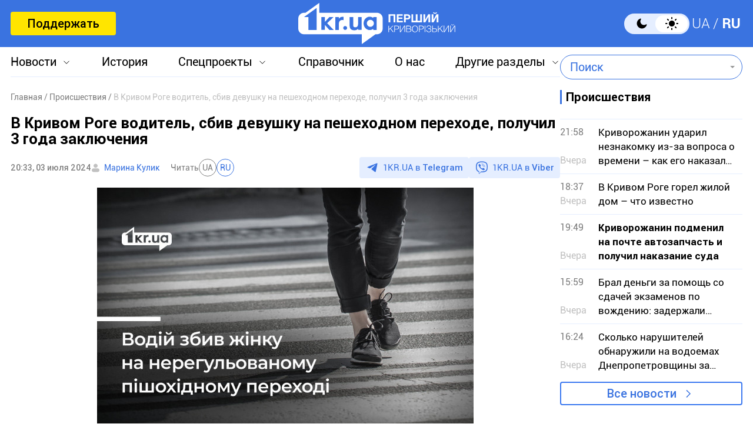

--- FILE ---
content_type: text/html; charset=UTF-8
request_url: https://1kr.ua/news-92719.html
body_size: 19186
content:
<!DOCTYPE html>
<html lang="ru">
<head>
<meta charset="UTF-8">
<meta name="viewport" content="width=device-width, initial-scale=1">
<title>В Кривом Роге водитель, сбив девушку на пешеходном переходе, получил 3 года заключения | Первый Криворожский</title>
<meta name="copyright" content="Первый Криворожский">
<meta http-equiv="content-language" content="ru">
<link rel="icon" type="image/x-icon" sizes="24x24" href="https://1kr.ua/icons/new/favicon-48x48.ico">
<link rel="icon" type="image/png" sizes="16x16" href="https://1kr.ua/icons/new/favicon-16x16.png">
<link rel="icon" type="image/png" sizes="24x24" href="https://1kr.ua/icons/new/favicon-24x24.png">
<link rel="icon" type="image/png" sizes="32x32" href="https://1kr.ua/icons/new/favicon-32x32.png">
<link rel="apple-touch-icon" sizes="180x180" href="https://1kr.ua/icons/new/apple-touch-icon180x180.png">
<link rel="apple-touch-icon" sizes="152x152" href="https://1kr.ua/icons/new/apple-touch-icon152x152.png">
<link rel="apple-touch-icon" sizes="120x120" href="https://1kr.ua/icons/new/apple-touch-icon120x120.png">
<link rel="apple-touch-icon" sizes="76x76" href="https://1kr.ua/icons/new/apple-touch-icon76x76.png">
<link rel="icon" type="image/svg+xml" href="https://1kr.ua/icons/new/favicon-svg.svg">
<link rel="mask-icon" href="https://1kr.ua/icons/new/favicon-svg.svg" color="#5bbad5">
<meta name="msapplication-TileColor" content="#da532c">
<meta name="theme-color" content="#ffffff">
<link title="Новости Кривой Рог | Первый Криворожский" type="application/rss+xml" rel="alternate"
href="https://1kr.ua/rss/rss.xml">
<meta name="description" content="В Кривом Роге водитель сбил девушку на пешеходном переходе. За это получил наказание суда — 3 года заключения.Об этом говорится в приговоре Дзержинского">
<meta name="keywords" content="пешеход,новости кривой рог,1кр,суд кривой рог">
<meta name="csrf-param" content="_newsCSRF">
<meta name="csrf-token" content="yQ1uGqwW8EisIfLa-7Eezsq_w7r3xzOm8HcUbXk_NaqLPyt8wkfEGpgSnZKcwF26r96Z37mLAfW8HmIpQUpD7w==">
<link href="https://1kr.ua/m/amp?page=news&amp;news_id=92719" rel="amphtml">
<link href="/libs/swiper/css/swiper-bundle.min.css?v=1698047349" rel="stylesheet">
<link href="/libs/fancybox/css/fancybox.css?v=1698418109" rel="stylesheet">
<link href="/assets/f18ea93a/css/select2.min.css?v=1724759285" rel="stylesheet">
<link href="/assets/4dfda5d1/css/select2-addl.min.css?v=1724759285" rel="stylesheet">
<link href="/assets/4dfda5d1/css/select2-bootstrap.min.css?v=1724759285" rel="stylesheet">
<link href="/css/style.min.css?v=1751886117" rel="stylesheet">
<link href="/assets/cd753b81/css/kv-widgets.min.css?v=1724759285" rel="stylesheet">
<script>window.s2options_6cc131ae = {"themeCss":".select2-container--bootstrap","sizeCss":"","doReset":true,"doToggle":false,"doOrder":false};
window.select2_3cc46a2b = {"allowClear":true,"minimumInputLength":1,"language":{"inputTooShort":function (args) {
return "Введите минимум 2 или более букв";
},"inputTooLong":function (args) {
return "Введите минимум 2 или более букв";
},"errorLoading":function () {
return "Невозможно загрузить результаты";
},"loadingMore":function () {
return "Загрузка других результатов…";
},"noResults":function () {
return "Ничего не найдено";
},"searching":function () {
return "Поиск…";
}},"ajax":{"url":"\/search-find","type":"GET","dataType":"json","delay":500,"data":function (params) {
if (params.term === '') {
return null;
}
return {
query: params.term,
page: params.page,
};
},"processResults":function(data, params) {
params.page = params.page || 1;
var result = {
pagination: {
more: params.page < data.total_count
},
results: []
};
$.each(data.items, function(index, value) {
result.results.push({
id: value.name,
text: value.name,
});
});
return result;
}},"theme":"bootstrap","width":"auto","placeholder":"Поиск"};
</script>        <link rel="manifest" href="https://1kr.ua/site.webmanifest">
<meta property="fb:app_id" content="702831889842792"/>
<link rel="alternate" hreflang="x-default" href="https://1kr.ua/ua/news-92719.html"> <link rel="alternate" hreflang="uk" href="https://1kr.ua/ua/news-92719.html"><link rel="alternate" hreflang="ru" href="https://1kr.ua/news-92719.html">    <script type="application/ld+json">{
"@context": "https://schema.org",
"@type": "Review",
"itemReviewed": {
"@type": "Organization",
"name": "Первый Криворожский",
"address": {
"@type": "PostalAddress",
"streetAddress": "ул. Волгоградская,9",
"addressLocality": "Кривой Рог",
"postalCode": "50069",
"addressCountry": "UA"
},
"image": "https://1kr.ua/static/header-logo.png"
},
"reviewRating": {
"@type": "Rating",
"ratingValue": "4.5",
"bestRating": "5"
},
"author": {
"@type": "Person",
"name": "Первый Криворожский"
},
"url": "https://1kr.ua/news-92719.html"
}</script><script type="application/ld+json">{
"@context": "https://schema.org",
"@type": "Organization",
"legalName": "ТОВ \"Перший Криворізький\"",
"name": "Перший Криворізький",
"alternateName": "Первый Криворожский",
"url": "https://1kr.ua/",
"logo": "https://1kr.ua/static/header-logo.png"
}</script><script type="application/ld+json">{
"@context": "https://schema.org",
"@type": "LocalBusiness",
"name": "Первый Криворожский",
"legalName": "ТОВ \"Перший Криворізький\"",
"alternateName": "Перший Криворізький",
"description": "Многоуровневый ресурс, который дает возможность не только быть в курсе всех последних новостей Кривого Рога, но и находить информацию о культурных и развлекательных мероприятиях города.",
"telephone": "(067) 606 97 61",
"email": "news@1kr.ua",
"openingHoursSpecification": {
"@type": "OpeningHoursSpecification",
"dayOfWeek": [
"Monday",
"Tuesday",
"Wednesday",
"Thursday",
"Friday"
],
"opens": "09:00",
"closes": "17:00"
},
"priceRange": "UAH",
"url": "https://1kr.ua/",
"logo": "https://1kr.ua/static/header-logo.png",
"image": "https://1kr.ua/static/header-logo.png",
"address": {
"@type": "PostalAddress",
"streetAddress": "вул. Волгоградська,9",
"addressLocality": "Кривий Ріг",
"addressRegion": "Дніпропетровська область",
"postalCode": "50069",
"addressCountry": "UA"
}
}</script><script type="application/ld+json">{
"@context": "https://schema.org",
"@type": "NewsArticle",
"mainEntityOfPage": {
"@type": "WebPage",
"@id": "https://1kr.ua/news-92719.html"
},
"publisher": {
"@type": "NewsMediaOrganization",
"name": "Первый криворожский",
"email": "news@1kr.ua",
"url": "https://1kr.ua/",
"logo": {
"@type": "ImageObject",
"url": "https://1kr.ua/static/header-logo.png",
"width": 150,
"height": 94
},
"address": {
"@type": "PostalAddress",
"streetAddress": "ул. Волгоградская,9",
"addressLocality": "Кривой Рог",
"addressRegion": "Дніпропетровська область",
"postalCode": "50069",
"addressCountry": "UA"
},
"contactPoint": [
{
"@type": "ContactPoint",
"email": "news@1kr.ua",
"telephone": "+380676069761",
"contactType": "customer support",
"areaServed": "UA",
"availableLanguage": [
"ru-UA",
"uk-UA"
]
}
]
},
"headline": "В Кривом Роге водитель, сбив девушку на пешеходном переходе, получил 3 года заключения",
"articleSection": "Происшествия",
"keywords": "пешеход,новости кривой рог,1кр,суд кривой рог",
"description": "В Кривом Роге водитель сбил девушку на пешеходном переходе. За это получил наказание суда — 3 года заключения.Об этом говорится в приговоре Дзержинского",
"articleBody": "В Кривом Роге водитель сбил девушку на пешеходном переходе. За это получил наказание суда — 3 года заключения.Об этом говорится в приговоре Дзержинского суда Кривого Рога.Читайте также: В районе Центрального кладбища Кривого Рога водитель насмерть сбил пешехода: как его наказалиВ светлое время суток криворожанин управлял автомобилем ВАЗ 21150 по Металлургическому району Кривого Рога. Двигался по улице Тарасовой, со стороны улицы Кобылянского, в направлении улицы Гетманской.В это же время дорогу пересекала девушка, но делала это по правилам - по нерегулируемому пешеходному переходу.Водитель, приближаясь к «зебре», не затормозил и наехал на пешехода. Из-за чего девушка получила тяжелые телесные повреждения.Обвиняемый в суде пояснил, что в тот день было облачно и моросил дождь. Он увидел девушку в черной куртке с капюшоном, которая шла по тротуару. Двигаясь медленно, посмотрел в ее сторону — она шла дальше.Девушка была с телефоном в руках, подошла к пешеходному переходу. Но поскольку «зебра» растерта, а дорожный знак «Пешеходный переход» стоит за деревом или столбом, водитель его не увидел.Находясь в 15-20 метрах, обменялся с девушкой взглядами и решил, что она не будет идти дальше.Навстречу двигалась другая машина. Девушка начала переходить дорогу в то время, когда автомобили были настолько близко от нее, что невозможно ничего уже сделать.Обвиняемый пытался вырулить на встречную полосу, но задел девушку. Она упала.Мужчина с женой сразу же вышли из авто, начали оказывать первую помощь, вызвали скорую. В дальнейшем помогли средствами на лечение.Суд исследовал материалы дела и выслушал всех свидетелей. Одна из них объяснила следующее. Когда девушка переходила дорогу, к повороту выехала машина, которая хотела успеть проехать до того, как пройдет потерпевшая. Движение водителя ускорилось, он ее сбил.Мужчину признали виновным в нарушении правил безопасности дорожного движения, причинившее потерпевшему тяжкие телесные повреждения (часть 2 статьи 286 Уголовного Кодекса Украины).Наказанием стали 3 года заключения. Мужчину лишили права управлять автомобилем на 1 год. Также он должен возместить пострадавшей 50 000 морального ущерба.Больше о том, какие решения и приговоры выносят суды Кривого Рога, читайте в спецтеме «Решение суда».Чтобы узнать о новостях Кривого Рога и всей Украины первыми, присоединяйтесь к viber-каналу \"Первого Криворожского\".",
"author": [
{
"@type": "Person",
"url": "https://1kr.ua/knews.html?action=author&author=%D0%9C%D0%B0%D1%80%D0%B8%D0%BD%D0%B0+%D0%9A%D1%83%D0%BB%D0%B8%D0%BA+",
"name": "Марина Кулик "
}
],
"datePublished": "2024-07-03T20:33:00+03:00",
"dateModified": "2024-07-03T20:33:00+03:00",
"image": "https://img.1kr.ua/news_files/news/8d1db23b/26228103/620425_a2c57aeecd2840f4b282fe264defd3281dd30955c213839def6a71a38ce793a51720019506.jpg"
}</script>
<meta property="og:url" content="https://1kr.ua/news-92719.html">
<meta property="og:type" content="article">
<meta property="og:description" content="В Кривом Роге водитель сбил девушку на пешеходном переходе. За это получил наказание суда — 3 года заключения.Об этом говорится в приговоре Дзержинского">
<meta property="article:section" content="Происшествия">
<meta property="article:published_time" content="1720027980">
<meta property="article:modified_time" content="1720027980">
<link rel="canonical" href="https://1kr.ua/news-92719.html">
<meta name="p:domain_verify" content="daff8ad5482947ae8664f2a43111acf4"/>
<meta name="google-site-verification" content="Yts9l8-4r7KsJMTN2UI5yBNVGGD9H0QC3SAkpe2q1I4"/>
<meta property="og:title" content="В Кривом Роге водитель, сбив девушку на пешеходном переходе, получил 3 года заключения | Первый Криворожский">
<meta property="og:locale" content="ru_RU">
<meta property="og:locale:alternate" content="uk_UA" />
<meta property="og:type" content="website">
<meta property="og:site_name" content="Первый Криворожский">
<meta property="og:description" content="В Кривом Роге водитель сбил девушку на пешеходном переходе. За это получил наказание суда — 3 года заключения.Об этом говорится в приговоре Дзержинского">
<meta property="og:image" content="https://img.1kr.ua/news_files/news/8d1db23b/26228103/620425_a2c57aeecd2840f4b282fe264defd3281dd30955c213839def6a71a38ce793a51720019506.jpg">
<link rel="image_src" href="https://img.1kr.ua/news_files/news/8d1db23b/26228103/620425_a2c57aeecd2840f4b282fe264defd3281dd30955c213839def6a71a38ce793a51720019506.jpg">
<script>
setTimeout(function () {
var script = document.createElement('script');
var gaCode = 'GTM-TWLJ3JT';
script.src = "https://www.googletagmanager.com/gtag/js?id=" + gaCode;
script.async = true;
document.head.appendChild(script);
script.onload = function () {
window.dataLayer = window.dataLayer || [];
function gtag() {
dataLayer.push(arguments);
}
gtag('js', new Date());
gtag('config', gaCode);
};
}, 3000);
</script><script type="text/javascript">
console.log('restScript');
document.addEventListener("DOMContentLoaded", function() {
let lazyImages = [].slice.call(document.querySelectorAll("img.lazy"));
let active = false;
const lazyLoad = function() {
if (active === false) {
active = true;
setTimeout(function() {
lazyImages.forEach(function(lazyImage) {
if ((lazyImage.getBoundingClientRect().top <= window.innerHeight && lazyImage.getBoundingClientRect().bottom >= 0) && getComputedStyle(lazyImage).display !== "none") {
lazyImage.src = lazyImage.dataset.src;
lazyImage.srcset = lazyImage.dataset.srcset;
lazyImage.classList.remove("lazy");
lazyImages = lazyImages.filter(function(image) {
return image !== lazyImage;
});
if (lazyImages.length === 0) {
document.removeEventListener("scroll", lazyLoad);
window.removeEventListener("resize", lazyLoad);
window.removeEventListener("orientationchange", lazyLoad);
}
}
});
active = false;
}, 200);
}
};
document.addEventListener("scroll", lazyLoad);
window.addEventListener("resize", lazyLoad);
window.addEventListener("orientationchange", lazyLoad);
lazyLoad()
});
</script>            </head>
<body >
<script>
</script>
<div class="wrapper">
<div class="wrapper_header">
<header>
<div class="container">
<div class="header_inners">
<a href="/donate.html" class="btn_support"
title="Поддержать"
rel="nofollow">Поддержать</a>
<a href="/" class="header_logo"                    title="Первый Криворожский"></a>
<div class="header_right desk">
<label class="theme-switcher">
<input type="checkbox" class="theme-switcher-input"
id="theme-switcher-input" >
<span class="theme-switcher-box"></span>
<span class="theme-switcher--control"></span>
</label>
<script>
</script>                    <ul class="switch_lang">
<li class="">
<a href="/language/ua" rel="noindex" title="UA">UA</a>
</li>
<li class="active">
<a href="/language" rel="noindex" title="RU">RU</a>
</li>
</ul>                </div>
<div role="navigation" id="menu_toggle">
<div id="hamburger">
<span></span>
<span></span>
<span></span>
</div>
</div>
</div>
</div>
</header>
<div class="menu_wrapper">
<div class="container">
<div class="menu_wrapper_inners">
<ul class="top_menu">
<li>
<a class="menu_news arrow_menu" id="link_news">Новости</a>
<ul class="box_top_menu submenu_news">
<li><a href="/newslist.html"
title="Все новости"
>Все новости</a>
</li>
<li>
<a href="/city.html"
title="Кривой Рог"
>
Кривой Рог                                    </a>
</li>
<li>
<a href="/ukraine.html"
title="Украина"
>
Украина                                    </a>
</li>
<li>
<a href="/culture.html"
title="Культура"
>
Культура                                    </a>
</li>
<li>
<a href="/society.html"
title="Общество"
>
Общество                                    </a>
</li>
<li>
<a href="/incidents.html"
title="Происшествия"
>
Происшествия                                    </a>
</li>
<li>
<a href="/sport.html"
title="Спорт"
>
Спорт                                    </a>
</li>
<li>
<a href="/economic.html"
title="Экономика"
>
Экономика                                    </a>
</li>
<li>
<a href="/war-in-ukraine.html"
title="Война в Украине"
>
Война в Украине                                    </a>
</li>
<li><a href="/photogalleries.html"
title="Фото"
>Фото</a>
</li>
<li>
<a href="/reviews.html"                                        title="Мнения">Мнения</a>
</li>
</ul>
</li>
<li>
<a href="https://history.1kr.ua/" target="_blank"
title="История">История</a>
</li>
<li>
<a class="arrow_menu menu_special_projects" id="special_projects"
href="javascript:void(0);"
title="Спецпроекты">Спецпроекты</a>
<ul class="box_top_menu submenu_special_projects">
<li>
<a href="/prnews-7.html"
title="Бюджет Кривого Рога">
Бюджет Кривого Рога                                        </a>
</li>
<li>
<a href="/prnews-38.html"
title="Эко-город">
Эко-город                                        </a>
</li>
<li>
<a href="/prnews-44.html"
title="Борьба с дезинформацией">
Борьба с дезинформацией                                        </a>
</li>
<li>
<a href="/prnews-48.html"
title="Война окружающей среды">
Война окружающей среды                                        </a>
</li>
<li>
<a href="/prnews-54.html"
title="Опросы">
Опросы                                        </a>
</li>
<li>
<a href="/prnews-55.html"
title="Восстановление">
Восстановление                                        </a>
</li>
<li>
<a href="/prnews-57.html"
title="Голоса города">
Голоса города                                        </a>
</li>
<li>
<a href="/prnews-58.html"
title="Истории бизнеса в Кривом Роге">
Истории бизнеса в Кривом Роге                                        </a>
</li>
<li>
<a href="/special_projects.html"
title="Другие спецпроекты">Другие спецпроекты</a>
</li>
</ul>
</li>
<li>
<a href="https://info.1kr.ua/" target="_blank"
title="Справочник">Справочник</a>
</li>
<li>
<a href="/about-us.html"
title="О нас">О нас</a>
</li>
<li>
<a class="arrow_menu menu_other_sections"
id="other_sections"
title="Другие разделы">Другие разделы</a>
<ul class="box_top_menu submenu_other_sections">
<li><a href="https://relax.1kr.ua/" target="_blank"
title="Афиша">Афиша</a></li>
<li><a href="https://info.1kr.ua/transports.html" target="_blank"
title="Транспорт">Транспорт</a></li>
<li><a href="https://market.1kr.ua/" target="_blank"
title="Объявления">Объявления</a>
</li>
<li><a href="https://pogoda.1kr.ua/?page=goroskop" target="_blank"
title="Гороскоп">Гороскоп</a></li>
<li><a href="https://tv.1kr.ua/" target="_blank"
title="Видео">Видео</a></li>
<li><a href="https://radio.1kr.ua/" target="_blank"
title="Радио">Радио</a></li>
</ul>
</li>
</ul>
<div class="mob">
<div class="header_right">
<label class="theme-switcher">
<input type="checkbox" class="theme-switcher-input"
id="theme-switcher-input-mob" >
<span class="theme-switcher-box"></span>
<span class="theme-switcher--control"></span>
</label>
<script>
</script>                        <ul class="switch_lang">
<li class="">
<a href="/language/ua" rel="noindex" title="UA">UA</a>
</li>
<li class="active">
<a href="/language" rel="noindex" title="RU">RU</a>
</li>
</ul>                    </div>
</div>
<form id="searchForm" class="search_form" action="/search" method="get">                    <div class="form-group">
<div class="kv-plugin-loading loading-selectQuery">&nbsp;</div><select id="selectQuery" class="form-control" name="query" data-s2-options="s2options_6cc131ae" data-krajee-select2="select2_3cc46a2b" style="width: 1px; height: 1px; visibility: hidden;">
<option value="">Поиск</option>
</select>
<input type="submit" class="search_submit" name="" value="">                    </div>
</form>                            </div>
</div>
</div>
</div>
<script>
</script>        <div class="main_content">
<style>
.page_content em sub, .page_content div em sup {
font-size: 14px;
color: #7f7f7f;
margin: 0;
}
</style>
<div class="global_block" data-main="/news/load/92719"
data-one-id="92719">
<div class="container" id="news-container">
<div class="global_inners" data-type="news" data-url="https://1kr.ua/news-92719.html" data-title="В Кривом Роге водитель, сбив девушку на пешеходном переходе, получил 3 года заключения"
data-id="92719">
<div class="global_main">
<div class="divider_news">
<script type="application/ld+json">{
"@context": "https://schema.org",
"@type": "BreadcrumbList",
"itemListElement": [
{
"@type": "ListItem",
"position": 1,
"name": "\u0413\u043b\u0430\u0432\u043d\u0430\u044f",
"item": {
"@id": "https://1kr.ua/",
"name": "\u0413\u043b\u0430\u0432\u043d\u0430\u044f"
}
},
{
"@type": "ListItem",
"position": 2,
"name": "\u041f\u0440\u043e\u0438\u0441\u0448\u0435\u0441\u0442\u0432\u0438\u044f",
"item": {
"@id": "https://1kr.ua/incidents.html",
"name": "\u041f\u0440\u043e\u0438\u0441\u0448\u0435\u0441\u0442\u0432\u0438\u044f"
}
},
{
"@type": "ListItem",
"position": 3,
"name": "\u0412 \u041a\u0440\u0438\u0432\u043e\u043c \u0420\u043e\u0433\u0435 \u0432\u043e\u0434\u0438\u0442\u0435\u043b\u044c, \u0441\u0431\u0438\u0432 \u0434\u0435\u0432\u0443\u0448\u043a\u0443 \u043d\u0430 \u043f\u0435\u0448\u0435\u0445\u043e\u0434\u043d\u043e\u043c \u043f\u0435\u0440\u0435\u0445\u043e\u0434\u0435, \u043f\u043e\u043b\u0443\u0447\u0438\u043b 3 \u0433\u043e\u0434\u0430 \u0437\u0430\u043a\u043b\u044e\u0447\u0435\u043d\u0438\u044f",
"item": {
"@id": "https://1kr.ua/news-92719.html",
"name": "\u0412 \u041a\u0440\u0438\u0432\u043e\u043c \u0420\u043e\u0433\u0435 \u0432\u043e\u0434\u0438\u0442\u0435\u043b\u044c, \u0441\u0431\u0438\u0432 \u0434\u0435\u0432\u0443\u0448\u043a\u0443 \u043d\u0430 \u043f\u0435\u0448\u0435\u0445\u043e\u0434\u043d\u043e\u043c \u043f\u0435\u0440\u0435\u0445\u043e\u0434\u0435, \u043f\u043e\u043b\u0443\u0447\u0438\u043b 3 \u0433\u043e\u0434\u0430 \u0437\u0430\u043a\u043b\u044e\u0447\u0435\u043d\u0438\u044f"
}
}
]
}</script><nav class="crumbs"><span><a href="https://1kr.ua/" rel="nofollow"><span>Главная</span></a></span>
<span><a href="https://1kr.ua/incidents.html" rel="nofollow"><span>Происшествия</span></a></span>
<span class="current">В Кривом Роге водитель, сбив девушку на пешеходном переходе, получил 3 года заключения</span>
</nav>            <div class="page_wrapper">
<div class="page_title">
<h1>
В Кривом Роге водитель, сбив девушку на пешеходном переходе, получил 3 года заключения                    </h1>
</div>
<div class="page_header">
<div class="materials_item_header">
<span class="materials_item_time">20:33, 03 июля 2024</span>
</div>
<div class="post_authors">
<a href="/knews.html?action=author&amp;author=%D0%9C%D0%B0%D1%80%D0%B8%D0%BD%D0%B0+%D0%9A%D1%83%D0%BB%D0%B8%D0%BA+">Марина Кулик </a>                        </div>
<div class="post_read">
<span>Читать</span>
<div class="post_read_lang">
<a class="" href="https://1kr.ua/ua/news-92719.html" rel="nofollow noindex"
title="UA">UA</a>
<a class="active" href="https://1kr.ua/news-92719.html" rel="nofollow noindex"
title="RU">RU</a>
</div>
</div>                    <div class="post_social">
<a href="https://t.me/news_1kr" target="_blank" class="post_social_t"
rel="noopener noreferrer nofollow">1KR.UA в <span>Telegram</span></a>
<a href="https://invite.viber.com/?g2=AQAKfKW9kErJO1DBAFt6tCskPgCMn5nC9%2BYw1oLxoiqpyEcTsFDbLYGLBqi2x%2BUk" target="_blank" class="post_social_v"
rel="noopener noreferrer nofollow">1KR.UA в <span>Viber</span></a>
</div>
</div>
<div class="page_content">
<div class="page_box_img">
<img src="https://img.1kr.ua/news_files/news/8d1db23b/26228103/620425_a2c57aeecd2840f4b282fe264defd3281dd30955c213839def6a71a38ce793a51720019506.jpg" alt="В Кривом Роге водитель, сбив девушку на пешеходном переходе, получил 3 года заключения"
title="В Кривом Роге водитель, сбив девушку на пешеходном переходе, получил 3 года заключения">
<p>
Фото:
Первый Криворожский (иллюстрация)                            </p>
</div>
В Кривом Роге водитель <strong>сбил девушку на пешеходном переходе</strong>. За это получил наказание суда — 3 года заключения.<br><br>Об этом говорится в приговоре Дзержинского суда Кривого Рога.<br><br><strong>Читайте также: <a href="https://1kr.ua/news-92469.html" target="_blank">В районе Центрального кладбища Кривого Рога водитель насмерть сбил пешехода: как его наказали</a></strong><br><br>В светлое время суток криворожанин управлял автомобилем ВАЗ 21150 по Металлургическому району Кривого Рога. Двигался по улице Тарасовой, со стороны улицы Кобылянского, в направлении улицы Гетманской.<br><br>В это же время дорогу пересекала девушка, но делала это по правилам - по нерегулируемому пешеходному переходу.<br><br>Водитель, приближаясь к «зебре», не затормозил и наехал на пешехода. Из-за чего девушка получила тяжелые телесные повреждения.<br><br><strong>Обвиняемый в суде пояснил</strong>, что в тот день было облачно и моросил дождь. Он увидел девушку в черной куртке с капюшоном, которая шла по тротуару. Двигаясь медленно, посмотрел в ее сторону — она шла дальше.<br><br>Девушка была с телефоном в руках, подошла к пешеходному переходу. Но поскольку «зебра» растерта, а дорожный знак «Пешеходный переход» стоит за деревом или столбом, водитель его не увидел.<br><br>Находясь в 15-20 метрах, обменялся с девушкой взглядами и решил, что она не будет идти дальше.<br><br>Навстречу двигалась другая машина. Девушка начала переходить дорогу в то время, когда автомобили были настолько близко от нее, что невозможно ничего уже сделать.<br><br>Обвиняемый пытался вырулить на встречную полосу, но задел девушку. Она упала.<br><br>Мужчина с женой сразу же вышли из авто, начали оказывать первую помощь, вызвали скорую. В дальнейшем помогли средствами на лечение.<br><br>Суд исследовал материалы дела и <strong>выслушал всех свидетелей</strong>. Одна из них объяснила следующее. Когда девушка переходила дорогу, к повороту выехала машина, которая хотела успеть проехать до того, как пройдет потерпевшая. Движение водителя ускорилось, он ее сбил.<br><br>Мужчину признали виновным в нарушении правил безопасности дорожного движения, причинившее потерпевшему тяжкие телесные повреждения (часть 2 статьи 286 Уголовного Кодекса Украины).<br><br>Наказанием стали 3 года заключения.<br> <br>Мужчину лишили права управлять автомобилем на 1 год. Также он должен возместить пострадавшей 50 000 морального ущерба.<br><br>Больше о том, какие решения и приговоры выносят суды Кривого Рога, читайте в спецтеме «<a href="https://1kr.ua/storynews.html?story_id=107"><strong>Решение суда</strong></a>».<br><br>Чтобы узнать о новостях Кривого Рога и всей Украины первыми, присоединяйтесь к <a href="https://invite.viber.com/?g2=AQAKfKW9kErJO1DBAFt6tCskPgCMn5nC9%2BYw1oLxoiqpyEcTsFDbLYGLBqi2x%2BUk" rel="nofollow">viber-каналу "Первого Криворожского"</a>.<br><br>                                    </div>
<div class="tags">
<a href="/newslist.html?tag=%D0%BF%D0%B5%D1%88%D0%B5%D1%85%D0%BE%D0%B4"
title="пешеход">
пешеход                            </a>
<a href="/newslist.html?tag=%D0%BD%D0%BE%D0%B2%D0%BE%D1%81%D1%82%D0%B8+%D0%BA%D1%80%D0%B8%D0%B2%D0%BE%D0%B9+%D1%80%D0%BE%D0%B3"
title="новости кривой рог">
новости кривой рог                            </a>
<a href="/newslist.html?tag=1%D0%BA%D1%80"
title="1кр">
1кр                            </a>
<a href="/newslist.html?tag=%D1%81%D1%83%D0%B4+%D0%BA%D1%80%D0%B8%D0%B2%D0%BE%D0%B9+%D1%80%D0%BE%D0%B3"
title="суд кривой рог">
суд кривой рог                            </a>
</div>
<div class="post_made">
</div>
<div class="share_social">
<p>Поделиться в соцсетях</p>
<div class="social_bar">
<a href="https://www.facebook.com/sharer/sharer.php?u=https%3A%2F%2F1kr.ua%2Fnews-92719.html" title="Facebook">
<svg width="12" height="24" viewBox="0 0 12 24" fill="none"
xmlns="http://www.w3.org/2000/svg">
<path
d="M7.7703 23.9043V13.0441H11.2809L11.8049 8.8111H7.7703V6.1124C7.7703 4.88275 8.09517 4.05573 9.79285 4.05573H11.9516V0.257955C11.5744 0.203545 10.2959 0.0947266 8.80777 0.0947266C5.69535 0.0947266 3.568 2.06434 3.568 5.68801V8.8111H0.046875V13.0441H3.568V23.9043H7.7703Z"
fill="#3A73E0"/>
</svg>
</a>
<a href="tg://msg_url?url=https%3A%2F%2F1kr.ua%2Fnews-92719.html&amp;text=%D0%92+%D0%9A%D1%80%D0%B8%D0%B2%D0%BE%D0%BC+%D0%A0%D0%BE%D0%B3%D0%B5+%D0%B2%D0%BE%D0%B4%D0%B8%D1%82%D0%B5%D0%BB%D1%8C%2C+%D1%81%D0%B1%D0%B8%D0%B2+%D0%B4%D0%B5%D0%B2%D1%83%D1%88%D0%BA%D1%83+%D0%BD%D0%B0+%D0%BF%D0%B5%D1%88%D0%B5%D1%85%D0%BE%D0%B4%D0%BD%D0%BE%D0%BC+%D0%BF%D0%B5%D1%80%D0%B5%D1%85%D0%BE%D0%B4%D0%B5%2C+%D0%BF%D0%BE%D0%BB%D1%83%D1%87%D0%B8%D0%BB+3+%D0%B3%D0%BE%D0%B4%D0%B0+%D0%B7%D0%B0%D0%BA%D0%BB%D1%8E%D1%87%D0%B5%D0%BD%D0%B8%D1%8F" title="Telegram">
<svg width="22" height="19" viewBox="0 0 22 19" fill="none"
xmlns="http://www.w3.org/2000/svg">
<path
d="M5.40897 11.0748L0.440519 9.37997C0.440519 9.37997 -0.153266 9.12775 0.0379329 8.55581C0.0772924 8.43787 0.15669 8.33751 0.394204 8.16504C1.49508 7.36166 20.7705 0.10813 20.7705 0.10813C20.7705 0.10813 21.3148 -0.0838789 21.6358 0.043831C21.7152 0.069566 21.7866 0.116923 21.8428 0.181057C21.899 0.245191 21.9379 0.323799 21.9556 0.408843C21.9902 0.559052 22.0047 0.713591 21.9986 0.867995C21.9971 1.00157 21.9817 1.12537 21.97 1.31951C21.8526 3.30265 18.3394 18.1035 18.3394 18.1035C18.3394 18.1035 18.1292 18.9696 17.3761 18.9992C17.191 19.0055 17.0067 18.9727 16.834 18.9027C16.6613 18.8328 16.5038 18.7272 16.3709 18.5921C14.8931 17.2612 9.78517 13.6672 8.65647 12.8768C8.63101 12.8586 8.60957 12.835 8.59359 12.8074C8.57761 12.7798 8.56746 12.749 8.56384 12.717C8.54806 12.6336 8.63458 12.5304 8.63458 12.5304C8.63458 12.5304 17.5288 4.25328 17.7655 3.38436C17.7838 3.31704 17.7146 3.28383 17.6216 3.31331C17.0309 3.54084 6.79029 10.3116 5.66006 11.0589C5.5787 11.0846 5.49271 11.0901 5.40897 11.0748Z"
fill="#3A73E0"/>
</svg>
</a>
<a href="viber://forward?text=https%3A%2F%2F1kr.ua%2Fnews-92719.html" title="Viber">
<svg width="24" height="25" viewBox="0 0 24 25" fill="none"
xmlns="http://www.w3.org/2000/svg">
<path
d="M21.3578 2.49431C20.7358 1.93786 18.2482 0.10483 12.6509 0.072097C12.6509 0.072097 6.07163 -0.320699 2.86383 2.62524C1.06353 4.42553 0.441612 7.01142 0.376147 10.2519C0.310682 13.4925 0.212492 19.548 6.07163 21.2174V23.7378C6.07163 23.7378 6.0389 24.7525 6.69355 24.9489C7.51187 25.2108 7.97012 24.4252 8.7557 23.6069C9.18123 23.1486 9.77041 22.4939 10.1959 21.9702C14.1893 22.2976 17.2662 21.5447 17.6262 21.4138C18.4446 21.1519 22.9944 20.5627 23.7473 14.5072C24.5328 8.22252 23.4199 4.26187 21.3578 2.49431ZM22.0452 14.0162C21.4232 19.0898 17.7245 19.4171 17.0371 19.6135C16.7425 19.7117 14.0584 20.3663 10.6542 20.1699C10.6542 20.1699 8.13379 23.2141 7.31547 24.0324C7.18454 24.1633 7.05361 24.196 6.95541 24.196C6.82448 24.1633 6.79175 23.9996 6.79175 23.7705C6.79175 23.4432 6.82448 19.5807 6.82448 19.5807C1.88185 18.206 2.17644 13.0342 2.20918 10.3174C2.27464 7.6006 2.76564 5.40751 4.27134 3.90181C6.98815 1.44686 12.5854 1.80692 12.5854 1.80692C17.2989 1.83966 19.5575 3.24716 20.0812 3.73815C21.7833 5.24385 22.6671 8.81171 22.0452 14.0162Z"
fill="#3A73E0"/>
<path fill-rule="evenodd" clip-rule="evenodd"
d="M12.5788 8.1323C12.5927 7.87586 12.8118 7.67921 13.0682 7.69307C13.7517 7.73002 14.3365 7.93806 14.7571 8.37504C15.175 8.80929 15.3697 9.40631 15.4061 10.097C15.4196 10.3534 15.2226 10.5723 14.9661 10.5858C14.7097 10.5993 14.4908 10.4023 14.4773 10.1459C14.4482 9.59266 14.2992 9.2404 14.087 9.01997C13.8775 8.80227 13.5457 8.65024 13.018 8.62172C12.7616 8.60786 12.565 8.38873 12.5788 8.1323Z"
fill="#3A73E0"/>
<path fill-rule="evenodd" clip-rule="evenodd"
d="M12.1538 6.41866C12.174 6.16265 12.3979 5.97149 12.654 5.9917C13.9887 6.09708 15.0903 6.56035 15.9062 7.4504L15.9068 7.45108C16.6816 8.29971 17.0789 9.40158 17.043 10.6585C17.0356 10.9152 16.8216 11.1173 16.5649 11.11C16.3082 11.1027 16.106 10.8886 16.1134 10.6319C16.1429 9.59761 15.8201 8.73557 15.2203 8.07848C14.5959 7.39752 13.7336 7.00983 12.5808 6.91882C12.3248 6.8986 12.1336 6.67468 12.1538 6.41866Z"
fill="#3A73E0"/>
<path fill-rule="evenodd" clip-rule="evenodd"
d="M11.5312 4.85074C11.5312 4.59393 11.7394 4.38574 11.9963 4.38574C13.8782 4.38574 15.4695 5.01757 16.7395 6.25223C18.0227 7.49986 18.6807 9.19921 18.6807 11.2993C18.6807 11.5561 18.4725 11.7643 18.2157 11.7643C17.9589 11.7643 17.7507 11.5561 17.7507 11.2993C17.7507 9.40589 17.1648 7.96279 16.0912 6.91904C15.0043 5.86232 13.6496 5.31574 11.9963 5.31574C11.7394 5.31574 11.5312 5.10755 11.5312 4.85074Z"
fill="#3A73E0"/>
<path
d="M13.1091 14.3436C13.1091 14.3436 13.5673 14.3763 13.7964 14.0818L14.2547 13.4926C14.4838 13.198 15.0076 13.0016 15.564 13.2962C15.8586 13.4598 16.3823 13.7872 16.7097 14.049C17.0697 14.3109 17.7898 14.9001 17.7898 14.9001C18.1499 15.1947 18.2154 15.6202 17.9862 16.0784C17.7571 16.504 17.4298 16.8968 17.0042 17.2568C16.6769 17.5514 16.3496 17.6823 16.0223 17.7478H15.8913C15.7604 17.7478 15.5967 17.7151 15.4658 17.6823C14.9748 17.5514 14.1565 17.1914 12.749 16.4385C11.8652 15.9475 11.1124 15.4238 10.4905 14.9328C10.1631 14.6709 9.80306 14.3764 9.47574 14.0163L9.34481 13.8854C8.98475 13.5253 8.69015 13.198 8.42829 12.8706C7.9373 12.2487 7.41358 11.4959 6.92259 10.6121C6.16974 9.23732 5.80968 8.41901 5.67875 7.89529C5.64602 7.76435 5.61328 7.63343 5.61328 7.46976V7.33883C5.64601 7.0115 5.80968 6.68417 6.10427 6.35685C6.46433 5.96406 6.85712 5.63673 7.28265 5.37487C7.7409 5.14574 8.16643 5.21121 8.46102 5.57127C8.46102 5.57127 9.05021 6.29139 9.31207 6.65145C9.5412 6.97878 9.86853 7.5025 10.0649 7.79709C10.3595 8.32081 10.1631 8.87727 9.90126 9.1064L9.31207 9.56465C9.01748 9.79378 9.05021 10.252 9.05021 10.252C9.05021 10.252 9.86853 13.4926 13.1091 14.3436Z"
fill="#3A73E0"/>
</svg>
</a>
<a href="https://twitter.com/share?url=https%3A%2F%2F1kr.ua%2Fnews-92719.html&text=%D0%92+%D0%9A%D1%80%D0%B8%D0%B2%D0%BE%D0%BC+%D0%A0%D0%BE%D0%B3%D0%B5+%D0%B2%D0%BE%D0%B4%D0%B8%D1%82%D0%B5%D0%BB%D1%8C%2C+%D1%81%D0%B1%D0%B8%D0%B2+%D0%B4%D0%B5%D0%B2%D1%83%D1%88%D0%BA%D1%83+%D0%BD%D0%B0+%D0%BF%D0%B5%D1%88%D0%B5%D1%85%D0%BE%D0%B4%D0%BD%D0%BE%D0%BC+%D0%BF%D0%B5%D1%80%D0%B5%D1%85%D0%BE%D0%B4%D0%B5%2C+%D0%BF%D0%BE%D0%BB%D1%83%D1%87%D0%B8%D0%BB+3+%D0%B3%D0%BE%D0%B4%D0%B0+%D0%B7%D0%B0%D0%BA%D0%BB%D1%8E%D1%87%D0%B5%D0%BD%D0%B8%D1%8F" title="Twitter">
<svg width="21" height="20" viewBox="0 0 21 20" fill="none"
xmlns="http://www.w3.org/2000/svg">
<path
d="M16.5915 0.268555H19.8104L12.7428 8.52794L21 19.732H14.5202L9.44685 12.9234L3.63879 19.732H0.41986L7.90736 10.898L0 0.268555H6.64079L11.2243 6.48823L16.5915 0.268555ZM15.4648 17.7928H17.2493L5.7031 2.13589H3.78574L15.4648 17.7928Z"
fill="#3A73E0"/>
</svg>
</a>
<a href="javascript:void(0);" class="share_link" data-id="copyLink"
title="Скопировать ссылку"
data-url="https://1kr.ua/news-92719.html"></a>
</div>
</div>
</div>
</div>
<div class="dop_box hrzntl dis-box-4C5UP6" style="text-align: center;">
<script async src="https://pagead2.googlesyndication.com/pagead/js/adsbygoogle.js?client=ca-pub-6142430079851209"
crossorigin="anonymous"></script>
<ins class="adsbygoogle"
style="display:block"
data-ad-client="ca-pub-6142430079851209"
data-ad-slot="2212738945"
data-ad-format="auto"
data-full-width-responsive="true"></ins>
<script>
(adsbygoogle = window.adsbygoogle || []).push({});
</script>
</div>    </div>
<div class="global_sidebar">
<div class="sidebar_news">
<h3 class="line_title">
Происшествия                    </h3>
<div class="sidebar_news_inners">
<a href="/news-108520.html" class="sidebar_news_item" title="Криворожанин ударил незнакомку из-за вопроса о времени – как его наказал суд" >
<div class="global_news_date_time">
<span class="global_news_time">21:58</span>
<span class="global_news_date"> Вчера</span>
</div>
<p class="global_news_title">
Криворожанин ударил незнакомку из-за вопроса о времени – как его наказал суд                                                </p>
</a>
<a href="/news-108514.html" class="sidebar_news_item" title="В Кривом Роге горел жилой дом – что известно" >
<div class="global_news_date_time">
<span class="global_news_time">18:37</span>
<span class="global_news_date"> Вчера</span>
</div>
<p class="global_news_title">
В Кривом Роге горел жилой дом – что известно                                                </p>
</a>
<a href="/news-108511.html" class="sidebar_news_item" title="Криворожанин подменил на почте автозапчасть и получил наказание суда" >
<div class="global_news_date_time">
<span class="global_news_time">19:49</span>
<span class="global_news_date"> Вчера</span>
</div>
<p class="global_news_title">
<strong>
Криворожанин подменил на почте автозапчасть и получил наказание суда                                                    </strong>
</p>
</a>
<a href="/news-108508.html" class="sidebar_news_item" title="Брал деньги за помощь со сдачей экзаменов по вождению: задержали криворожанина" >
<div class="global_news_date_time">
<span class="global_news_time">15:59</span>
<span class="global_news_date"> Вчера</span>
</div>
<p class="global_news_title">
Брал деньги за помощь со сдачей экзаменов по вождению: задержали криворожанина                                                </p>
</a>
<a href="/news-108509.html" class="sidebar_news_item" title="Сколько нарушителей обнаружили на водоемах Днепропетровщины за неделю" >
<div class="global_news_date_time">
<span class="global_news_time">16:24</span>
<span class="global_news_date"> Вчера</span>
</div>
<p class="global_news_title">
Сколько нарушителей обнаружили на водоемах Днепропетровщины за неделю                                                </p>
</a>
</div>
<a href="https://1kr.ua/incidents.html"
class="link_more" title="Все новости">Все новости</a>
</div>        <div class="global_sidebar_block">
</div>
</div>
</div>    </div>
</div>
<div class="loader" id="newsLoader" style="display:none;"></div>        </div>
<div class="wrapper_footer">
<footer>
<div class="container">
<a href="/"                class="footer_logo" title="Первый Криворожский"></a>
<div class="social_bar">
<a href="https://www.facebook.com/1KR.UA/" rel="noopener noreferrer nofollow"
title="Мы в соцсетях" target="_blank">
<svg width="12" height="24" viewBox="0 0 12 24" fill="none" xmlns="http://www.w3.org/2000/svg">
<path
d="M7.7703 23.9043V13.0441H11.2809L11.8049 8.8111H7.7703V6.1124C7.7703 4.88275 8.09517 4.05573 9.79285 4.05573H11.9516V0.257955C11.5744 0.203545 10.2959 0.0947266 8.80777 0.0947266C5.69535 0.0947266 3.568 2.06434 3.568 5.68801V8.8111H0.046875V13.0441H3.568V23.9043H7.7703Z"
fill="#3A73E0"/>
</svg>
</a>
<a href="https://twitter.com/1kr_ua" rel="noopener noreferrer nofollow"
title="Мы в соцсетях" target="_blank">
<svg width="21" height="20" viewBox="0 0 21 20" fill="none" xmlns="http://www.w3.org/2000/svg">
<path
d="M16.5915 0.268555H19.8104L12.7428 8.52794L21 19.732H14.5202L9.44685 12.9234L3.63879 19.732H0.41986L7.90736 10.898L0 0.268555H6.64079L11.2243 6.48823L16.5915 0.268555ZM15.4648 17.7928H17.2493L5.7031 2.13589H3.78574L15.4648 17.7928Z"
fill="#3A73E0"/>
</svg>
</a>
<a href="https://t.me/news_1kr" rel="noopener noreferrer nofollow"
title="Мы в соцсетях" target="_blank">
<svg width="22" height="19" viewBox="0 0 22 19" fill="none" xmlns="http://www.w3.org/2000/svg">
<path
d="M5.40897 11.0748L0.440519 9.37997C0.440519 9.37997 -0.153266 9.12775 0.0379329 8.55581C0.0772924 8.43787 0.15669 8.33751 0.394204 8.16504C1.49508 7.36166 20.7705 0.10813 20.7705 0.10813C20.7705 0.10813 21.3148 -0.0838789 21.6358 0.043831C21.7152 0.069566 21.7866 0.116923 21.8428 0.181057C21.899 0.245191 21.9379 0.323799 21.9556 0.408843C21.9902 0.559052 22.0047 0.713591 21.9986 0.867995C21.9971 1.00157 21.9817 1.12537 21.97 1.31951C21.8526 3.30265 18.3394 18.1035 18.3394 18.1035C18.3394 18.1035 18.1292 18.9696 17.3761 18.9992C17.191 19.0055 17.0067 18.9727 16.834 18.9027C16.6613 18.8328 16.5038 18.7272 16.3709 18.5921C14.8931 17.2612 9.78517 13.6672 8.65647 12.8768C8.63101 12.8586 8.60957 12.835 8.59359 12.8074C8.57761 12.7798 8.56746 12.749 8.56384 12.717C8.54806 12.6336 8.63458 12.5304 8.63458 12.5304C8.63458 12.5304 17.5288 4.25328 17.7655 3.38436C17.7838 3.31704 17.7146 3.28383 17.6216 3.31331C17.0309 3.54084 6.79029 10.3116 5.66006 11.0589C5.5787 11.0846 5.49271 11.0901 5.40897 11.0748Z"
fill="#3A73E0"/>
</svg>
</a>
<a href="https://invite.viber.com/?g2=AQAKfKW9kErJO1DBAFt6tCskPgCMn5nC9%2BYw1oLxoiqpyEcTsFDbLYGLBqi2x%2BUk" rel="noopener noreferrer nofollow"
title="Мы в соцсетях" target="_blank">
<svg width="24" height="25" viewBox="0 0 24 25" fill="none" xmlns="http://www.w3.org/2000/svg">
<path
d="M21.3578 2.49431C20.7358 1.93786 18.2482 0.10483 12.6509 0.072097C12.6509 0.072097 6.07163 -0.320699 2.86383 2.62524C1.06353 4.42553 0.441612 7.01142 0.376147 10.2519C0.310682 13.4925 0.212492 19.548 6.07163 21.2174V23.7378C6.07163 23.7378 6.0389 24.7525 6.69355 24.9489C7.51187 25.2108 7.97012 24.4252 8.7557 23.6069C9.18123 23.1486 9.77041 22.4939 10.1959 21.9702C14.1893 22.2976 17.2662 21.5447 17.6262 21.4138C18.4446 21.1519 22.9944 20.5627 23.7473 14.5072C24.5328 8.22252 23.4199 4.26187 21.3578 2.49431ZM22.0452 14.0162C21.4232 19.0898 17.7245 19.4171 17.0371 19.6135C16.7425 19.7117 14.0584 20.3663 10.6542 20.1699C10.6542 20.1699 8.13379 23.2141 7.31547 24.0324C7.18454 24.1633 7.05361 24.196 6.95541 24.196C6.82448 24.1633 6.79175 23.9996 6.79175 23.7705C6.79175 23.4432 6.82448 19.5807 6.82448 19.5807C1.88185 18.206 2.17644 13.0342 2.20918 10.3174C2.27464 7.6006 2.76564 5.40751 4.27134 3.90181C6.98815 1.44686 12.5854 1.80692 12.5854 1.80692C17.2989 1.83966 19.5575 3.24716 20.0812 3.73815C21.7833 5.24385 22.6671 8.81171 22.0452 14.0162Z"
fill="#3A73E0"/>
<path fill-rule="evenodd" clip-rule="evenodd"
d="M12.5788 8.1323C12.5927 7.87586 12.8118 7.67921 13.0682 7.69307C13.7517 7.73002 14.3365 7.93806 14.7571 8.37504C15.175 8.80929 15.3697 9.40631 15.4061 10.097C15.4196 10.3534 15.2226 10.5723 14.9661 10.5858C14.7097 10.5993 14.4908 10.4023 14.4773 10.1459C14.4482 9.59266 14.2992 9.2404 14.087 9.01997C13.8775 8.80227 13.5457 8.65024 13.018 8.62172C12.7616 8.60786 12.565 8.38873 12.5788 8.1323Z"
fill="#3A73E0"/>
<path fill-rule="evenodd" clip-rule="evenodd"
d="M12.1538 6.41866C12.174 6.16265 12.3979 5.97149 12.654 5.9917C13.9887 6.09708 15.0903 6.56035 15.9062 7.4504L15.9068 7.45108C16.6816 8.29971 17.0789 9.40158 17.043 10.6585C17.0356 10.9152 16.8216 11.1173 16.5649 11.11C16.3082 11.1027 16.106 10.8886 16.1134 10.6319C16.1429 9.59761 15.8201 8.73557 15.2203 8.07848C14.5959 7.39752 13.7336 7.00983 12.5808 6.91882C12.3248 6.8986 12.1336 6.67468 12.1538 6.41866Z"
fill="#3A73E0"/>
<path fill-rule="evenodd" clip-rule="evenodd"
d="M11.5312 4.85074C11.5312 4.59393 11.7394 4.38574 11.9963 4.38574C13.8782 4.38574 15.4695 5.01757 16.7395 6.25223C18.0227 7.49986 18.6807 9.19921 18.6807 11.2993C18.6807 11.5561 18.4725 11.7643 18.2157 11.7643C17.9589 11.7643 17.7507 11.5561 17.7507 11.2993C17.7507 9.40589 17.1648 7.96279 16.0912 6.91904C15.0043 5.86232 13.6496 5.31574 11.9963 5.31574C11.7394 5.31574 11.5312 5.10755 11.5312 4.85074Z"
fill="#3A73E0"/>
<path
d="M13.1091 14.3436C13.1091 14.3436 13.5673 14.3763 13.7964 14.0818L14.2547 13.4926C14.4838 13.198 15.0076 13.0016 15.564 13.2962C15.8586 13.4598 16.3823 13.7872 16.7097 14.049C17.0697 14.3109 17.7898 14.9001 17.7898 14.9001C18.1499 15.1947 18.2154 15.6202 17.9862 16.0784C17.7571 16.504 17.4298 16.8968 17.0042 17.2568C16.6769 17.5514 16.3496 17.6823 16.0223 17.7478H15.8913C15.7604 17.7478 15.5967 17.7151 15.4658 17.6823C14.9748 17.5514 14.1565 17.1914 12.749 16.4385C11.8652 15.9475 11.1124 15.4238 10.4905 14.9328C10.1631 14.6709 9.80306 14.3764 9.47574 14.0163L9.34481 13.8854C8.98475 13.5253 8.69015 13.198 8.42829 12.8706C7.9373 12.2487 7.41358 11.4959 6.92259 10.6121C6.16974 9.23732 5.80968 8.41901 5.67875 7.89529C5.64602 7.76435 5.61328 7.63343 5.61328 7.46976V7.33883C5.64601 7.0115 5.80968 6.68417 6.10427 6.35685C6.46433 5.96406 6.85712 5.63673 7.28265 5.37487C7.7409 5.14574 8.16643 5.21121 8.46102 5.57127C8.46102 5.57127 9.05021 6.29139 9.31207 6.65145C9.5412 6.97878 9.86853 7.5025 10.0649 7.79709C10.3595 8.32081 10.1631 8.87727 9.90126 9.1064L9.31207 9.56465C9.01748 9.79378 9.05021 10.252 9.05021 10.252C9.05021 10.252 9.86853 13.4926 13.1091 14.3436Z"
fill="#3A73E0"/>
</svg>
</a>
<a href="https://www.youtube.com/user/1krTV" rel="noopener noreferrer nofollow"
title="Мы в соцсетях" target="_blank">
<svg width="24" height="16" viewBox="0 0 24 16" fill="none" xmlns="http://www.w3.org/2000/svg">
<path
d="M23.4286 2.5C23.1429 1.5 22.3333 0.727273 21.3333 0.5C19.4762 0 11.9524 0 11.9524 0C11.9524 0 4.47619 0 2.61905 0.5C1.57143 0.727273 0.761905 1.5 0.523809 2.5C0 4.27273 0 8 0 8C0 8 0 11.7273 0.523809 13.5C0.809524 14.5 1.61905 15.2727 2.61905 15.5C4.47619 16 12 16 12 16C12 16 19.4762 16 21.381 15.5C22.4286 15.2273 23.2381 14.4545 23.4762 13.5C24 11.7273 24 8 24 8C24 8 23.9524 4.27273 23.4286 2.5ZM9.57143 11.4091V4.59091L15.8095 8L9.57143 11.4091Z"
fill="#3A73E0"/>
</svg>
</a>
<a href="https://www.tiktok.com/@1kr_ua?_t=8YYY9qf2EIn&_r=1" rel="noopener noreferrer nofollow"
title="Мы в соцсетях" target="_blank">
<svg width="18" height="21" viewBox="0 0 18 21" fill="none" xmlns="http://www.w3.org/2000/svg">
<path
d="M15.7584 4.49115C15.6183 4.4179 15.4818 4.33759 15.3496 4.25054C14.9651 3.9935 14.6125 3.69063 14.2995 3.34846C13.5165 2.44244 13.224 1.5233 13.1163 0.879769H13.1206C13.0306 0.345608 13.0678 0 13.0734 0H9.50666V13.9459C9.50666 14.1332 9.50666 14.3182 9.49887 14.5011C9.49887 14.5238 9.49671 14.5448 9.49541 14.5693C9.49541 14.5794 9.49541 14.5899 9.49325 14.6004C9.49325 14.603 9.49325 14.6056 9.49325 14.6083C9.45565 15.1086 9.29702 15.592 9.03131 16.0159C8.7656 16.4397 8.40096 16.791 7.96945 17.0389C7.51973 17.2976 7.01109 17.4333 6.49369 17.4326C4.83188 17.4326 3.48504 16.0624 3.48504 14.3703C3.48504 12.6781 4.83188 11.3079 6.49369 11.3079C6.80826 11.3076 7.12089 11.3577 7.41999 11.4562L7.42431 7.78405C6.51634 7.66545 5.59391 7.73842 4.71522 7.99834C3.83653 8.25827 3.02065 8.6995 2.31905 9.29422C1.70428 9.83433 1.18745 10.4788 0.791797 11.1986C0.641235 11.4611 0.0731662 12.5158 0.00437489 14.2277C-0.0388901 15.1993 0.249687 16.2059 0.38727 16.622V16.6307C0.4738 16.8757 0.809103 17.7117 1.35554 18.4165C1.79617 18.9819 2.31675 19.4785 2.90053 19.8904V19.8816L2.90918 19.8904C4.63589 21.0768 6.55036 20.999 6.55036 20.999C6.88177 20.9854 7.99195 20.999 9.25269 20.3948C10.651 19.725 11.4471 18.7271 11.4471 18.7271C11.9557 18.1309 12.3601 17.4514 12.6429 16.7178C12.9657 15.8599 13.0734 14.8309 13.0734 14.4197V7.02109C13.1167 7.04734 13.693 7.43275 13.693 7.43275C13.693 7.43275 14.5232 7.97085 15.8186 8.32127C16.7479 8.57063 18 8.62313 18 8.62313V5.04281C17.5613 5.09093 16.6705 4.95094 15.7584 4.49115Z"
fill="#3A73E0"/>
</svg>
</a>
<a href="https://instagram.com/1kr_ua" rel="noopener noreferrer nofollow"
title="Мы в соцсетях" target="_blank">
<svg width="23" height="23" viewBox="0 0 23 23" fill="none" xmlns="http://www.w3.org/2000/svg">
<path fill-rule="evenodd" clip-rule="evenodd"
d="M15.9459 0C17.4205 0 18.7968 0.344071 19.9765 1.22883C21.5494 2.4085 22.3358 3.9814 22.4833 5.89836C22.5325 6.58651 22.5325 13.173 22.5325 15.8273C22.5325 16.9086 22.385 17.9409 21.9426 18.9239C21.0087 20.9392 19.3867 22.0206 17.2731 22.3646C16.8307 22.4629 16.3883 22.4629 15.9459 22.4629C12.8493 22.4629 9.75266 22.4629 6.60687 22.4629C4.98482 22.4629 3.51022 22.0206 2.23225 20.9884C0.954267 19.907 0.266127 18.5307 0.0695153 16.9086C0.0203622 16.6137 -0.0287938 9.53569 0.0203592 6.24244C0.0203592 4.47293 0.610196 2.85088 1.93733 1.62205C3.0187 0.589838 4.39498 0.049153 5.86957 0C7.63908 0 14.373 0 15.9459 0ZM11.2273 20.4477C12.751 20.4477 14.2256 20.4477 15.7493 20.4477C16.1426 20.4477 16.5358 20.4477 16.929 20.3494C18.4036 20.1036 19.5341 19.3663 20.124 17.8917C20.4189 17.1544 20.5172 16.368 20.5172 15.6307C20.5663 12.6815 20.5172 9.78146 20.5172 6.83228C20.5172 6.53736 20.5172 6.19328 20.468 5.89836C20.2714 4.47293 19.6324 3.34241 18.3544 2.65427C17.6171 2.26104 16.8307 2.11358 16.0443 2.11358C12.8985 2.11358 9.75266 2.11358 6.60687 2.11358C6.31195 2.11358 6.01703 2.11358 5.77127 2.16274C4.14922 2.4085 2.96954 3.19495 2.37971 4.71869C2.13394 5.35768 2.08479 5.99667 2.08479 6.68482C2.08479 9.7323 2.08479 12.8289 2.08479 15.8764C2.08479 16.2697 2.13394 16.6137 2.18309 17.007C2.47801 18.629 3.41192 19.7595 5.03397 20.2019C5.57465 20.3494 6.16449 20.3985 6.70517 20.4477C8.17977 20.4968 9.70351 20.4477 11.2273 20.4477Z"
fill="#3A73E0"/>
<path fill-rule="evenodd" clip-rule="evenodd"
d="M17.0262 11.2558C17.0262 14.4508 14.4211 17.0559 11.177 17.0559C7.98207 17.0559 5.37695 14.4508 5.37695 11.2558C5.37695 8.06086 7.98207 5.45575 11.177 5.45575C14.4211 5.4066 17.0262 8.06086 17.0262 11.2558ZM11.2262 14.9423C13.2906 14.9423 14.9618 13.2711 14.9618 11.2067C14.9618 9.19138 13.2906 7.47103 11.2262 7.47103C9.16174 7.47103 7.49054 9.14223 7.49054 11.2067C7.53969 13.2711 9.16174 14.9423 11.2262 14.9423Z"
fill="#3A73E0"/>
<path fill-rule="evenodd" clip-rule="evenodd"
d="M17.2721 6.58591C16.5348 6.58591 15.9941 5.99607 15.9941 5.25878C15.9941 4.52148 16.584 3.93164 17.3213 3.93164C18.0586 3.93164 18.6484 4.52148 18.5993 5.25878C18.5993 5.99607 18.0094 6.58591 17.2721 6.58591Z"
fill="#3A73E0"/>
</svg>
</a>
<a href="https://www.pinterest.com/1kr_ua/" rel="noopener noreferrer nofollow"
title="Мы в соцсетях" target="_blank">
<svg width="24" height="24" viewBox="0 0 24 24" fill="none" xmlns="http://www.w3.org/2000/svg">
<path
d="M12 0C5.37259 0 0 5.37261 0 12C0 17.0838 3.16298 21.4298 7.62686 23.1782C7.522 22.2288 7.42718 20.7686 7.66847 19.7321C7.88655 18.7956 9.07561 13.7674 9.07561 13.7674C9.07561 13.7674 8.71667 13.0485 8.71667 11.9857C8.71667 10.3171 9.68381 9.07141 10.888 9.07141C11.9118 9.07141 12.4063 9.84006 12.4063 10.7618C12.4063 11.7914 11.7508 13.3307 11.4125 14.7572C11.1298 15.9516 12.0115 16.9256 13.1895 16.9256C15.3223 16.9256 16.9618 14.6768 16.9618 11.4306C16.9618 8.55735 14.8972 6.5485 11.9493 6.5485C8.53489 6.5485 6.53076 9.10948 6.53076 11.7561C6.53076 12.7875 6.92807 13.8935 7.42383 14.4947C7.5219 14.6135 7.53627 14.7176 7.50705 14.8389C7.41597 15.2179 7.21353 16.033 7.17379 16.1998C7.12146 16.4194 6.99987 16.4661 6.77245 16.3602C5.27373 15.6626 4.33669 13.4714 4.33669 11.7114C4.33669 7.92603 7.08703 4.44963 12.2655 4.44963C16.4283 4.44963 19.6633 7.41599 19.6633 11.3803C19.6633 15.5159 17.0557 18.8443 13.4364 18.8443C12.2204 18.8443 11.0773 18.2126 10.686 17.4664C10.686 17.4664 10.0843 19.7575 9.93838 20.319C9.66748 21.3613 8.93612 22.6678 8.44695 23.4649C9.5697 23.8125 10.7629 24 12 24C18.6274 24 24 18.6274 24 12C24 5.37261 18.6274 0 12 0Z"
fill="#3A73E0"/>
</svg>
</a>
</div>
<div class="footer_inners">
<div class="footer_btns">
<a href="https://t.me/chat1krua" class="footer_btn_chat" target="_blank"
rel="noopener noreferrer nofollow" title="Мы в соцсетях">
<svg width="22" height="19" viewBox="0 0 22 19" fill="none" xmlns="http://www.w3.org/2000/svg">
<path d="M5.40897 11.0748L0.440519 9.37997C0.440519 9.37997 -0.153266 9.12775 0.0379329 8.55581C0.0772924 8.43787 0.15669 8.33751 0.394204 8.16504C1.49508 7.36166 20.7705 0.10813 20.7705 0.10813C20.7705 0.10813 21.3148 -0.0838789 21.6358 0.043831C21.7152 0.069566 21.7866 0.116923 21.8428 0.181057C21.899 0.245191 21.9379 0.323799 21.9556 0.408843C21.9902 0.559052 22.0047 0.713591 21.9986 0.867995C21.9971 1.00157 21.9817 1.12537 21.97 1.31951C21.8526 3.30265 18.3394 18.1035 18.3394 18.1035C18.3394 18.1035 18.1292 18.9696 17.3761 18.9992C17.191 19.0055 17.0067 18.9727 16.834 18.9027C16.6613 18.8328 16.5038 18.7272 16.3709 18.5921C14.8931 17.2612 9.78517 13.6672 8.65647 12.8768C8.63101 12.8586 8.60957 12.835 8.59359 12.8074C8.57761 12.7798 8.56746 12.749 8.56384 12.717C8.54806 12.6336 8.63458 12.5304 8.63458 12.5304C8.63458 12.5304 17.5288 4.25328 17.7655 3.38436C17.7838 3.31704 17.7146 3.28383 17.6216 3.31331C17.0309 3.54084 6.79029 10.3116 5.66006 11.0589C5.5787 11.0846 5.49271 11.0901 5.40897 11.0748Z"
fill="var(--main-color)"/>
</svg>
<span>Telegram-чат</span>
</a>
<a href="https://1kr.ua/rss/rss.xml" class="footer_btn_chat"
target="_blank"
rel="noopener noreferrer nofollow" title="RSS">
<svg width="13" height="13" viewBox="0 0 13 13" fill="none" xmlns="http://www.w3.org/2000/svg">
<path d="M2 13C3.10457 13 4 12.1046 4 11C4 9.89543 3.10457 9 2 9C0.89543 9 0 9.89543 0 11C0 12.1046 0.89543 13 2 13Z"
fill="var(--main-color)"/>
<path d="M0 0V2.3644C5.87339 2.3644 10.6356 7.12661 10.6356 13H13C13 5.82326 7.17674 0 0 0ZM0 4.72879V7.09319C3.25836 7.09319 5.90681 9.74165 5.90681 13H8.27121C8.27121 8.42995 4.57005 4.72879 0 4.72879Z"
fill="var(--main-color)"/>
</svg>
<span>RSS-лента</span>
</a>
</div>
<div class="footer_menu_inners">
<div class="footer_menu">
<p class="footer_menu_main menu_news_footer arrow_menu_foot"
id="link_news_footer">Новости</p>
<ul class="submenu_news_footer">
<li><a href="/newslist.html"
title="Все новости"
>Все новости</a>
</li>
<li>
<a href="/city.html"
title=" Кривой Рог"
>
Кривой Рог                                    </a>
</li>
<li>
<a href="/ukraine.html"
title=" Украина"
>
Украина                                    </a>
</li>
<li>
<a href="/culture.html"
title=" Культура"
>
Культура                                    </a>
</li>
<li>
<a href="/society.html"
title=" Общество"
>
Общество                                    </a>
</li>
<li>
<a href="/incidents.html"
title=" Происшествия"
>
Происшествия                                    </a>
</li>
<li>
<a href="/sport.html"
title=" Спорт"
>
Спорт                                    </a>
</li>
<li>
<a href="/economic.html"
title=" Экономика"
>
Экономика                                    </a>
</li>
<li>
<a href="/war-in-ukraine.html"
title=" Война в Украине"
>
Война в Украине                                    </a>
</li>
<li>
<a href="/photogalleries.html"
title="Фото"
>
Фото                                </a>
</li>
<li>
<a href="/reviews.html"                                        title="Мнения">
Мнения                                    </a>
</li>
</ul>
</div>
<div class="footer_menu">
<p class="footer_menu_main menu_special_projects_footer arrow_menu_foot"
id="special_projects_footer">Спецпроекты</p>
<ul class="submenu_special_projects_footer">
<li>
<a href="/prnews-7.html"
title="Бюджет Кривого Рога">
Бюджет Кривого Рога                                        </a>
</li>
<li>
<a href="/prnews-38.html"
title="Эко-город">
Эко-город                                        </a>
</li>
<li>
<a href="/prnews-44.html"
title="Борьба с дезинформацией">
Борьба с дезинформацией                                        </a>
</li>
<li>
<a href="/prnews-48.html"
title="Война окружающей среды">
Война окружающей среды                                        </a>
</li>
<li>
<a href="/prnews-54.html"
title="Опросы">
Опросы                                        </a>
</li>
<li>
<a href="/prnews-55.html"
title="Восстановление">
Восстановление                                        </a>
</li>
<li>
<a href="/prnews-57.html"
title="Голоса города">
Голоса города                                        </a>
</li>
<li>
<a href="/prnews-58.html"
title="Истории бизнеса в Кривом Роге">
Истории бизнеса в Кривом Роге                                        </a>
</li>
<li>
<a href="/special_projects.html"
title="Другие спецпроекты">
Другие спецпроекты                                </a>
</li>
</ul>
</div>
<div class="footer_menu">
<p class="footer_menu_main menu_other_sections_footer arrow_menu_foot"
id="other_sections_footer">Другие разделы</p>
<ul class="submenu_other_sections_footer">
<li><a href="https://relax.1kr.ua/" target="_blank"
title="Афиша">Афиша</a></li>
<li><a href="https://info.1kr.ua/transports.html" target="_blank"
title="Транспорт">Транспорт</a></li>
<li><a href="https://market.1kr.ua/" target="_blank"
title="Объявления">Объявления</a>
</li>
<li><a href="https://pogoda.1kr.ua/?page=goroskop" target="_blank"
title="Гороскоп">Гороскоп</a></li>
<li><a href="https://tv.1kr.ua/" target="_blank"
title="Видео">Видео</a></li>
<li><a href="https://radio.1kr.ua/" target="_blank"
title="Радио">Радио</a></li>
</ul>
</div>
<div class="footer_menu">
<a class="footer_menu_main"
href="https://history.1kr.ua/" target="_blank"
title="История">История</a>
</div>
<div class="footer_menu">
<a class="footer_menu_main" href="/about-us.html"
rel="nofollow" title="О нас">О нас</a>
</div>
<div class="footer_menu">
<a class="footer_menu_main"
href="https://info.1kr.ua/" target="_blank"
title="Справочник">Справочник</a>
</div>
<div class="footer_menu">
<a class="footer_menu_main" href="/donate.html"
rel="nofollow"
title="Сообщество">Сообщество</a>
</div>
</div>
</div>
<div class="mob">
<a href="/currency" class="exchange_rates">
<span class="exchange_usd">USD <span class="exchange_value">42,47</span></span>
<span class="exchange_eur">EUR <span class="exchange_value">49,93</span></span>
</a>
</div>        </div>
</footer>
<div class="footer_links_wrapper">
<div class="container">
<ul class="footer_links_inners">
<li><a href="/static_page.html"
rel="nofollow"
title="Правила использования">Правила использования</a>
</li>
<li><a href="/static_page.html?id=12"
rel="nofollow"
title="Редакционная политика">Редакционная политика</a>
</li>
<li><a href="/advertising.html"
rel="nofollow"
title="Реклама на 1kr.ua">Реклама на 1kr.ua</a>
</li>
<li><a href="/donate.html" rel="nofollow"
title="Поддержать">Поддержать</a>
</li>
<li><a href="/redaction.html"
rel="nofollow" title="Медиа-команда">Медиа-команда</a>
</li>
<li><a href="/feedback.html" rel="nofollow"
title="Обратная связь">Обратная связь</a>
</li>
<li><a href="/static_page.html?id=13"
rel="nofollow"
title="Политика использования АI">Политика использования АI</a>
</li>
</ul>
</div>
</div>
<div class="footer_info">
<div class="container">
<p>Рекламные материалы помечены плашками "На правах рекламы" и "Политическая реклама".</p>
<div class="footer_supp">
<span class="supp_logo3"></span>
<p>В 2025 году работу медиа поддерживает Европейский Союз</p>
</div>
<div class="footer_supp">
<span class="supp_logo2"></span>
<p>Независимая сертификация в соответствии с программой Journalism Trust Initiative (JTI) и стандартов ISO CWA 17493: 2019</p>
</div>
<div class="footer_supp">
<span class="supp_logo"></span>
<p>Сайт обновлен в 2023 году в рамках сотрудничества с проектом «Укрепление общественного доверия в Украине» — UCBI, который поддерживает Агентство США по международному развитию (USAID)</p>
</div>
<p>
Зарегистрировано решением Нацсовета №703 от 10.08.2023<br />
Субъект в сфере онлайн-медиа; идентификатор медиа - R40-01168            </p><br>
<p>
Все текстовые и медийные материалы сайта защищены авторскими правами в соответствии с действующим законодательством. Использование любых материалов, размещенных на сайте, разрешается при условии ссылки на 1kr.ua. Она должна быть размещена независимо от полного или частичного использования материалов. Для интернет-изданий обязательна прямая, открытая для поисковых систем гиперссылка, размещенная в подзаголовке или первом абзаце материала. В любом другом случае перепечатка, копирование, воспроизведение или иное использование материалов является нарушением авторских прав и строго запрещено.                 <br>
Все права на размещение материалов принадлежат онлайн-медиа "Первый Криворожский". Медиа зарегистрировано Национальным советом Украины по вопросам телевидения и радиовещания.            </p>
<p class="copyright">Copyright © 2010
- 2026 Все права защищены</p>
</div>
</div>
</div>
<noindex>
<div class="cookies" style="display: none;">
<div class="container">
<p>
Все хорошо, everybody! Просто предупреждаем, что 1kr.ua использует файлы cookie. Это для анализа и настройки
рекламы. Спасибо, что с нами!            </p>
<div class="cookies_btn">Согласен</div>
</div>
</div>
</noindex>        <div class="copy_box">
<p>Ссылка скопирована в буфер обмена</p>
</div>    </div>
<noscript>
<iframe src="https://www.googletagmanager.com/ns.html?id=GTM-TWLJ3JT"
height="0" width="0" style="display:none;visibility:hidden"></iframe>
</noscript>
<script>
window.dataLayer = window.dataLayer || [];
function gtag() {
dataLayer.push(arguments);
}
gtag('js', new Date());
gtag('config', 'GTM-TWLJ3JT');
gtag('consent', 'default', {
'ad_storage': 'denied'
});
function consentGranted() {
gtag('consent', 'update', {
'ad_storage': 'granted'
});
}
consentGranted();
</script>    <script src="/assets/ab7f4667/jquery.min.js?v=1724759285"></script>
<script src="/assets/46280d6e/yii.js?v=1724759285"></script>
<script src="/libs/swiper/js/swiper-bundle.min.js?v=1698047349"></script>
<script src="/libs/fancybox/js/fancybox.umd.js?v=1698418109"></script>
<script src="/assets/f18ea93a/js/select2.full.min.js?v=1724759285"></script>
<script src="/assets/f18ea93a/js/i18n/ru.js?v=1724759285"></script>
<script src="/assets/4dfda5d1/js/select2-krajee.min.js?v=1724759285"></script>
<script src="/js/main4.js?v=1740139173"></script>
<script src="/assets/cd753b81/js/kv-widgets.min.js?v=1724759285"></script>
<script>$(function () {
let loadNewsXhr;
let scrolling = false;
let t = 3;
let isHasNews = true;
const newsContainer = $('#news-container');
const newsLoader = $('#newsLoader');
let footer = $('.wrapper_footer');
let throttleTimeout;
let newsShows = [];
let gallerySwiper = [];
let isLoadNews = false;
function getShowNewsData() {
const storedData = localStorage.getItem('newsData');
if (storedData) {
try {
const parsedData = JSON.parse(storedData);
if (Array.isArray(parsedData)) {
return parsedData;
} else {
return [];
}
} catch (error) {
return [];
}
} else {
return [];
}
}
function formatTimestamp(timestamp) {
const date = new Date(timestamp);
const day = String(date.getDate()).padStart(2, '0');
const month = String(date.getMonth() + 1).padStart(2, '0');
const year = date.getFullYear();
const hours = String(date.getHours()).padStart(2, '0');
const minutes = String(date.getMinutes()).padStart(2, '0');
return `${day}.${month}.${year} ${hours}:${minutes}`;
}
function setShowNewsIds(newsId, timestamp) {
let storedArray = getShowNewsData();
let timeLife = 24 * 60 * 60 * 1000;
// let timeLifeTest = 60 * 1000;
// удалить записи старше Х часов
storedArray = storedArray.filter(entry => (Date.now() - entry.timestamp) < timeLife);
const existingEntryIndex = storedArray.findIndex(entry => entry.newsId === newsId);
if (existingEntryIndex === -1) {
storedArray.push({newsId, timestamp, formattedTimestamp: formatTimestamp(timestamp)});
}
localStorage.setItem('newsData', JSON.stringify(storedArray));
}
function getShowNewsIds() {
const storedData = localStorage.getItem('newsData');
if (storedData) {
try {
const parsedData = JSON.parse(storedData);
if (Array.isArray(parsedData)) {
return parsedData.map(entry => entry.newsId);
} else {
return [];
}
} catch (error) {
return [];
}
} else {
return [];
}
}
function showLoader() {
newsLoader.show();
}
function hideLoader() {
newsLoader.hide();
}
function loadNews() {
if (isHasNews) {
if (loadNewsXhr && loadNewsXhr.readyState !== 4 && isLoadNews) {
loadNewsXhr.abort();
}
isLoadNews = true;
showLoader();
loadNewsXhr = $.ajax({
url: $('[data-main]').attr('data-main'), // Замените на реальный URL вашего сервера
method: 'POST',
dataType: 'json',
data: {'t': 3, ids: getShowNewsIds()},
success: function (data) {
isLoadNews = false;
try {
if (data.success) {
if (newsShows.indexOf(data.id) === -1) {
newsShows.push(data.id);
newsContainer.append(data.html);
t = data.t;
processElementsWithGalleryAttribute();
} else {
loadNews();
}
} else {
isHasNews = false;
}
} catch (error) {
console.error('Error parsing JSON response', error);
} finally {
hideLoader();
}
},
error: function () {
isLoadNews = false;
hideLoader();
}
});
}
}
// Загрузка новостей при первой загрузке страницы
$(document).ready(function () {
setShowNewsIds($('[data-one-id]').attr('data-one-id'), Date.now());
loadNews();
});
function throttle(func, delay) {
if (!scrolling) {
func();
scrolling = true;
setTimeout(function () {
scrolling = false;
}, delay);
} else {
clearTimeout(throttleTimeout);
throttleTimeout = setTimeout(function () {
func();
scrolling = false;
}, delay);
}
}
// Загрузка новостей при прокрутке страницы к концу
$(window).scroll(function () {
throttle(function () {
if (!($(window).scrollTop() + $(window).height() >= $(document).height() - footer.height())) {
if ($(window).scrollTop() + $(window).height() >= newsContainer.height() - 250) {
loadNews();
}
}
}, 700);
scrolling = true;
});
setInterval(function () {
if (scrolling) {
scrolling = false;
// Определение, когда достигнута определенная новость
const viewportTop = $(window).scrollTop();
const viewportBottom = viewportTop + $(window).height();
const headerHeight = $('header').height();
$('[data-type="news"]').each(function () {
const newsTop = $(this).offset().top - headerHeight;
const newsBottom = newsTop + $(this).height();
if (viewportTop < newsBottom && viewportBottom > newsTop) {
if (newsBottom < footer.offset().top) {
// Обновляем адресную строку при достижении определенной новости
const url = $(this).data('url');
const newTitle = $(this).data('title');
if (window.location.href !== url) {
setShowNewsIds($(this).data('id'), Date.now());
history.replaceState(null, null, url);
document.title = newTitle;
}
return false; // Прерываем цикл, если нашли видимую новость
}
}
});
}
}, 250);
$(document).on("click", '[data-id="copyLink"]', function (e) {
e.preventDefault();
const tempInput = document.createElement('input');
tempInput.value = $(this).data('url');
document.body.appendChild(tempInput);
tempInput.select();
document.execCommand('copy');
document.body.removeChild(tempInput);
$(".copy_box").addClass("active");
setTimeout(function () {
$(".copy_box").removeClass("active");
}, 2000);
});
function processElementsWithGalleryAttribute() {
var divsWithGalleryAttribute = document.querySelectorAll('div[data-gallery]');
divsWithGalleryAttribute.forEach(function (divElement) {
var galleryId = divElement.getAttribute('data-gallery');
if (!gallerySwiper[galleryId]) {
gallerySwiper[galleryId] = new Swiper('#gallery' + galleryId, {
loop: false,
speed: 400,
slidesPerView: 1,
autoHeight: true,
pagination: {
el: '#galleryPagination' + galleryId,
dynamicBullets: true,
clickable: true
},
navigation: {
nextEl: '#galleryNext' + galleryId,
prevEl: '#galleryPrev' + galleryId,
},
});
}
});
}
});</script>
<script>jQuery(function ($) {
$(function () {
function setCookie(cookieName, cookieValue, expirationDays) {
// Calculate the expiration date
const expirationDate = new Date();
expirationDate.setDate(expirationDate.getDate() + expirationDays);
// Create the cookie string with the provided name, value, and expiration date
const cookieString = `${cookieName}=${cookieValue}; expires=${expirationDate.toUTCString()}; path=/; domain=.${window.location.hostname}`;
//   const cookieString = `${cookieName}=${cookieValue}; expires=${expirationDate.toUTCString()}; path=/; domain=.1kr.ua`;
// Set the cookie
document.cookie = cookieString;
}
$('#theme-switcher-input').change(function () {
if ($(this).is(':checked')) {
document.body.setAttribute('dark', '');
setCookie('theme_app', 'dark', 360);
$('#theme-switcher-input-mob').attr("checked", true);
} else {
document.body.removeAttribute('dark');
setCookie('theme_app', 'light', 360);
$('#theme-switcher-input-mob').attr("checked", false);
}
});
});
$(function () {
function setCookie(cookieName, cookieValue, expirationDays) {
// Calculate the expiration date
const expirationDate = new Date();
expirationDate.setDate(expirationDate.getDate() + expirationDays);
// Create the cookie string with the provided name, value, and expiration date
const cookieString = `${cookieName}=${cookieValue}; expires=${expirationDate.toUTCString()}; path=/; domain=.${window.location.hostname}`;
//   const cookieString = `${cookieName}=${cookieValue}; expires=${expirationDate.toUTCString()}; path=/; domain=.1kr.ua`;
// Set the cookie
document.cookie = cookieString;
}
$('#theme-switcher-input-mob').change(function () {
if ($(this).is(':checked')) {
document.body.setAttribute('dark', '');
setCookie('theme_app', 'dark', 360);
$('#theme-switcher-input').attr("checked", true);
} else {
document.body.removeAttribute('dark');
setCookie('theme_app', 'light', 360);
$('#theme-switcher-input').attr("checked", false);
}
});
});
jQuery&&jQuery.pjax&&(jQuery.pjax.defaults.maxCacheLength=0);
if (jQuery('#selectQuery').data('select2')) { jQuery('#selectQuery').select2('destroy'); }
jQuery.when(jQuery('#selectQuery').select2(select2_3cc46a2b)).done(initS2Loading('selectQuery','s2options_6cc131ae'));
$(function () {
$('#selectQuery').on('select2:select', function (e) {
$('#searchForm').submit();
});
});
});</script>    <script>(function(){function c(){var b=a.contentDocument||a.contentWindow.document;if(b){var d=b.createElement('script');d.innerHTML="window.__CF$cv$params={r:'9b9aa8a14c3dffc4',t:'MTc2NzY5NjY3MA=='};var a=document.createElement('script');a.src='/cdn-cgi/challenge-platform/scripts/jsd/main.js';document.getElementsByTagName('head')[0].appendChild(a);";b.getElementsByTagName('head')[0].appendChild(d)}}if(document.body){var a=document.createElement('iframe');a.height=1;a.width=1;a.style.position='absolute';a.style.top=0;a.style.left=0;a.style.border='none';a.style.visibility='hidden';document.body.appendChild(a);if('loading'!==document.readyState)c();else if(window.addEventListener)document.addEventListener('DOMContentLoaded',c);else{var e=document.onreadystatechange||function(){};document.onreadystatechange=function(b){e(b);'loading'!==document.readyState&&(document.onreadystatechange=e,c())}}}})();</script></body>
</html>

--- FILE ---
content_type: text/html; charset=utf-8
request_url: https://www.google.com/recaptcha/api2/aframe
body_size: 267
content:
<!DOCTYPE HTML><html><head><meta http-equiv="content-type" content="text/html; charset=UTF-8"></head><body><script nonce="4LtLLD26qTRYRP6R3Ey6Pg">/** Anti-fraud and anti-abuse applications only. See google.com/recaptcha */ try{var clients={'sodar':'https://pagead2.googlesyndication.com/pagead/sodar?'};window.addEventListener("message",function(a){try{if(a.source===window.parent){var b=JSON.parse(a.data);var c=clients[b['id']];if(c){var d=document.createElement('img');d.src=c+b['params']+'&rc='+(localStorage.getItem("rc::a")?sessionStorage.getItem("rc::b"):"");window.document.body.appendChild(d);sessionStorage.setItem("rc::e",parseInt(sessionStorage.getItem("rc::e")||0)+1);localStorage.setItem("rc::h",'1767696674464');}}}catch(b){}});window.parent.postMessage("_grecaptcha_ready", "*");}catch(b){}</script></body></html>

--- FILE ---
content_type: image/svg+xml
request_url: https://1kr.ua/img/icon_author.svg
body_size: -109
content:
<svg width="15" height="17" viewBox="0 0 15 17" fill="none" xmlns="http://www.w3.org/2000/svg">
    <path fill-rule="evenodd" clip-rule="evenodd"
          d="M7.5 8.25862C9.433 8.25862 11 6.74565 11 4.87931C11 3.01297 9.433 1.5 7.5 1.5C5.567 1.5 4 3.01297 4 4.87931C4 6.74565 5.567 8.25862 7.5 8.25862ZM4.13793 9.22461C2.4049 9.22461 1 10.6295 1 12.3625C1 14.0956 2.4049 15.5005 4.13793 15.5005H10.8621C12.5951 15.5005 14 14.0956 14 12.3625C14 10.6295 12.5951 9.22461 10.8621 9.22461H4.13793Z"
          fill="#C1C1C1"/>
</svg>


--- FILE ---
content_type: application/javascript; charset=UTF-8
request_url: https://1kr.ua/cdn-cgi/challenge-platform/scripts/jsd/main.js
body_size: 4619
content:
window._cf_chl_opt={iUVjo1:'b'};~function(b3,d,O,o,T,X,S,c,C){b3=W,function(I,F,bB,b2,H,Z){for(bB={I:342,F:341,H:396,Z:409,P:358,K:393,G:353,s:436,m:423,D:429,N:344},b2=W,H=I();!![];)try{if(Z=parseInt(b2(bB.I))/1*(-parseInt(b2(bB.F))/2)+parseInt(b2(bB.H))/3+parseInt(b2(bB.Z))/4*(parseInt(b2(bB.P))/5)+-parseInt(b2(bB.K))/6*(-parseInt(b2(bB.G))/7)+-parseInt(b2(bB.s))/8+-parseInt(b2(bB.m))/9*(parseInt(b2(bB.D))/10)+-parseInt(b2(bB.N))/11,F===Z)break;else H.push(H.shift())}catch(P){H.push(H.shift())}}(b,160057),d=this||self,O=d[b3(441)],o=e(),T={},T[b3(371)]='o',T[b3(450)]='s',T[b3(380)]='u',T[b3(433)]='z',T[b3(365)]='n',T[b3(449)]='I',T[b3(386)]='b',X=T,d[b3(452)]=function(I,F,H,Z,bj,bA,bN,bO,K,G,s,D,N,A){if(bj={I:427,F:448,H:397,Z:427,P:352,K:379,G:411,s:352,m:379,D:411,N:435,A:438,j:346,L:406,J:392},bA={I:407,F:346,H:355},bN={I:338,F:399,H:414,Z:417},bO=b3,null===F||void 0===F)return Z;for(K=i(F),I[bO(bj.I)][bO(bj.F)]&&(K=K[bO(bj.H)](I[bO(bj.Z)][bO(bj.F)](F))),K=I[bO(bj.P)][bO(bj.K)]&&I[bO(bj.G)]?I[bO(bj.s)][bO(bj.m)](new I[(bO(bj.D))](K)):function(j,bQ,L){for(bQ=bO,j[bQ(bA.I)](),L=0;L<j[bQ(bA.F)];j[L+1]===j[L]?j[bQ(bA.H)](L+1,1):L+=1);return j}(K),G='nAsAaAb'.split('A'),G=G[bO(bj.N)][bO(bj.A)](G),s=0;s<K[bO(bj.j)];D=K[s],N=B(I,F,D),G(N)?(A=N==='s'&&!I[bO(bj.L)](F[D]),bO(bj.J)===H+D?P(H+D,N):A||P(H+D,F[D])):P(H+D,N),s++);return Z;function P(j,L,bd){bd=W,Object[bd(bN.I)][bd(bN.F)][bd(bN.H)](Z,L)||(Z[L]=[]),Z[L][bd(bN.Z)](j)}},S=b3(343)[b3(375)](';'),c=S[b3(435)][b3(438)](S),d[b3(400)]=function(I,F,bL,bY,H,Z,P,K){for(bL={I:372,F:346,H:346,Z:340,P:417,K:387},bY=b3,H=Object[bY(bL.I)](F),Z=0;Z<H[bY(bL.F)];Z++)if(P=H[Z],P==='f'&&(P='N'),I[P]){for(K=0;K<F[H[Z]][bY(bL.H)];-1===I[P][bY(bL.Z)](F[H[Z]][K])&&(c(F[H[Z]][K])||I[P][bY(bL.P)]('o.'+F[H[Z]][K])),K++);}else I[P]=F[H[Z]][bY(bL.K)](function(G){return'o.'+G})},C=function(bR,bE,bk,br,bf,F,H,Z){return bR={I:381,F:361},bE={I:368,F:368,H:417,Z:368,P:368,K:354,G:368,s:401,m:417,D:401},bk={I:346},br={I:346,F:401,H:338,Z:399,P:414,K:399,G:415,s:417,m:415,D:368,N:417,A:338,j:399,L:414,J:415,n:417,M:417,g:415,k:417,E:417,R:417,y:417,U:354},bf=b3,F=String[bf(bR.I)],H={'h':function(P,bn){return bn={I:376,F:401},P==null?'':H.g(P,6,function(K,bw){return bw=W,bw(bn.I)[bw(bn.F)](K)})},'g':function(P,K,G,bu,s,D,N,A,j,L,J,M,E,R,y,U,b0,b1){if(bu=bf,P==null)return'';for(D={},N={},A='',j=2,L=3,J=2,M=[],E=0,R=0,y=0;y<P[bu(br.I)];y+=1)if(U=P[bu(br.F)](y),Object[bu(br.H)][bu(br.Z)][bu(br.P)](D,U)||(D[U]=L++,N[U]=!0),b0=A+U,Object[bu(br.H)][bu(br.Z)][bu(br.P)](D,b0))A=b0;else{if(Object[bu(br.H)][bu(br.K)][bu(br.P)](N,A)){if(256>A[bu(br.G)](0)){for(s=0;s<J;E<<=1,K-1==R?(R=0,M[bu(br.s)](G(E)),E=0):R++,s++);for(b1=A[bu(br.G)](0),s=0;8>s;E=1.75&b1|E<<1.45,R==K-1?(R=0,M[bu(br.s)](G(E)),E=0):R++,b1>>=1,s++);}else{for(b1=1,s=0;s<J;E=b1|E<<1.7,R==K-1?(R=0,M[bu(br.s)](G(E)),E=0):R++,b1=0,s++);for(b1=A[bu(br.m)](0),s=0;16>s;E=1&b1|E<<1,K-1==R?(R=0,M[bu(br.s)](G(E)),E=0):R++,b1>>=1,s++);}j--,j==0&&(j=Math[bu(br.D)](2,J),J++),delete N[A]}else for(b1=D[A],s=0;s<J;E=E<<1|b1&1,K-1==R?(R=0,M[bu(br.N)](G(E)),E=0):R++,b1>>=1,s++);A=(j--,0==j&&(j=Math[bu(br.D)](2,J),J++),D[b0]=L++,String(U))}if(A!==''){if(Object[bu(br.A)][bu(br.j)][bu(br.L)](N,A)){if(256>A[bu(br.J)](0)){for(s=0;s<J;E<<=1,K-1==R?(R=0,M[bu(br.n)](G(E)),E=0):R++,s++);for(b1=A[bu(br.m)](0),s=0;8>s;E=b1&1|E<<1.01,K-1==R?(R=0,M[bu(br.M)](G(E)),E=0):R++,b1>>=1,s++);}else{for(b1=1,s=0;s<J;E=E<<1.69|b1,R==K-1?(R=0,M[bu(br.n)](G(E)),E=0):R++,b1=0,s++);for(b1=A[bu(br.g)](0),s=0;16>s;E=b1&1|E<<1,K-1==R?(R=0,M[bu(br.k)](G(E)),E=0):R++,b1>>=1,s++);}j--,j==0&&(j=Math[bu(br.D)](2,J),J++),delete N[A]}else for(b1=D[A],s=0;s<J;E=b1&1.63|E<<1.11,K-1==R?(R=0,M[bu(br.E)](G(E)),E=0):R++,b1>>=1,s++);j--,0==j&&J++}for(b1=2,s=0;s<J;E=1.7&b1|E<<1.08,K-1==R?(R=0,M[bu(br.R)](G(E)),E=0):R++,b1>>=1,s++);for(;;)if(E<<=1,K-1==R){M[bu(br.y)](G(E));break}else R++;return M[bu(br.U)]('')},'j':function(P,bg,bt){return bg={I:415},bt=bf,null==P?'':P==''?null:H.i(P[bt(bk.I)],32768,function(K,be){return be=bt,P[be(bg.I)](K)})},'i':function(P,K,G,bo,s,D,N,A,j,L,J,M,E,R,y,U,b1,b0){for(bo=bf,s=[],D=4,N=4,A=3,j=[],M=G(0),E=K,R=1,L=0;3>L;s[L]=L,L+=1);for(y=0,U=Math[bo(bE.I)](2,2),J=1;U!=J;b0=E&M,E>>=1,0==E&&(E=K,M=G(R++)),y|=(0<b0?1:0)*J,J<<=1);switch(y){case 0:for(y=0,U=Math[bo(bE.F)](2,8),J=1;J!=U;b0=M&E,E>>=1,E==0&&(E=K,M=G(R++)),y|=(0<b0?1:0)*J,J<<=1);b1=F(y);break;case 1:for(y=0,U=Math[bo(bE.F)](2,16),J=1;U!=J;b0=E&M,E>>=1,E==0&&(E=K,M=G(R++)),y|=(0<b0?1:0)*J,J<<=1);b1=F(y);break;case 2:return''}for(L=s[3]=b1,j[bo(bE.H)](b1);;){if(R>P)return'';for(y=0,U=Math[bo(bE.Z)](2,A),J=1;U!=J;b0=M&E,E>>=1,E==0&&(E=K,M=G(R++)),y|=J*(0<b0?1:0),J<<=1);switch(b1=y){case 0:for(y=0,U=Math[bo(bE.Z)](2,8),J=1;U!=J;b0=E&M,E>>=1,0==E&&(E=K,M=G(R++)),y|=(0<b0?1:0)*J,J<<=1);s[N++]=F(y),b1=N-1,D--;break;case 1:for(y=0,U=Math[bo(bE.P)](2,16),J=1;J!=U;b0=M&E,E>>=1,0==E&&(E=K,M=G(R++)),y|=(0<b0?1:0)*J,J<<=1);s[N++]=F(y),b1=N-1,D--;break;case 2:return j[bo(bE.K)]('')}if(0==D&&(D=Math[bo(bE.G)](2,A),A++),s[b1])b1=s[b1];else if(N===b1)b1=L+L[bo(bE.s)](0);else return null;j[bo(bE.m)](b1),s[N++]=L+b1[bo(bE.D)](0),D--,L=b1,0==D&&(D=Math[bo(bE.F)](2,A),A++)}}},Z={},Z[bf(bR.F)]=H.h,Z}(),v();function h(H,Z,W2,bV,P,K){if(W2={I:431,F:456,H:432,Z:345,P:349,K:445,G:348,s:418,m:403,D:453},bV=b3,!H[bV(W2.I)])return;Z===bV(W2.F)?(P={},P[bV(W2.H)]=bV(W2.Z),P[bV(W2.P)]=H.r,P[bV(W2.K)]=bV(W2.F),d[bV(W2.G)][bV(W2.s)](P,'*')):(K={},K[bV(W2.H)]=bV(W2.Z),K[bV(W2.P)]=H.r,K[bV(W2.K)]=bV(W2.m),K[bV(W2.D)]=Z,d[bV(W2.G)][bV(W2.s)](K,'*'))}function b(W3){return W3='edLsX7,lxKWS,navigator,display: none,floor,number,randomUUID,SOjBX3,pow,send,POST,object,keys,body,[native code],split,9emRb4y1U-iD0sfFH$npLzJuKOIo2tBGaY3ZjMgXAWw7T5x6qQkP+hdrlcS8ECNvV,createElement,status,from,undefined,fromCharCode,log,jsd,_cf_chl_opt,xhr-error,boolean,map,toString,readyState,onreadystatechange,tabIndex,d.cookie,510fRpWAQ,error on cf_chl_props,href,395520vzCrZZ,concat,/jsd/oneshot/88d68f5d5ea3/0.2018790955462292:1767694163:q2Wfm7t7opgVGnTpHg95YtSM_JUDzOPnao8my-tC1so/,hasOwnProperty,akZtb5,charAt,iframe,error,isArray,CFvk2,isNaN,sort,Function,4OTeugB,pSRR3,Set,random,chctx,call,charCodeAt,loading,push,postMessage,/cdn-cgi/challenge-platform/h/,now,http-code:,XMLHttpRequest,1503qjDSSS,DOMContentLoaded,__CF$cv$params,stringify,Object,location,4040Ypubgh,getPrototypeOf,api,source,symbol,timeout,includes,158760kIuIXn,WbSV9,bind,catch,addEventListener,document,/b/ov1/0.2018790955462292:1767694163:q2Wfm7t7opgVGnTpHg95YtSM_JUDzOPnao8my-tC1so/,iUVjo1,contentWindow,event,removeChild,function,getOwnPropertyNames,bigint,string,iFtZM3,NJRxd4,detail,/invisible/jsd,contentDocument,success,appendChild,ontimeout,onload,prototype,TlHTA1,indexOf,2630jWsnSB,43tNhCWk,_cf_chl_opt;ddLVm2;lUMP3;KjbkO5;ymrq8;CgTI0;CSwRg1;PjRH5;lLUOy0;CMOv5;piEe4;ceiF5;JEtUu0;NJRxd4;akZtb5;xnSD6;ZbDF0,1034407GonJZH,cloudflare-invisible,length,style,parent,sid,onerror,open,Array,5866plpiMQ,join,splice,isZm5,errorInfoObject,974410JXBEBg,clientInformation'.split(','),b=function(){return W3},b()}function f(I,F,bh,bv,bC,bz,b7,H,Z,P){bh={I:425,F:382,H:384,Z:422,P:351,K:370,G:419,s:384,m:443,D:398,N:431,A:434,j:458,L:337,J:350,n:428,M:395,g:431,k:369,E:361,R:426},bv={I:385},bC={I:378,F:456,H:421,Z:378},bz={I:434},b7=b3,H=d[b7(bh.I)],console[b7(bh.F)](d[b7(bh.H)]),Z=new d[(b7(bh.Z))](),Z[b7(bh.P)](b7(bh.K),b7(bh.G)+d[b7(bh.s)][b7(bh.m)]+b7(bh.D)+H.r),H[b7(bh.N)]&&(Z[b7(bh.A)]=5e3,Z[b7(bh.j)]=function(b8){b8=b7,F(b8(bz.I))}),Z[b7(bh.L)]=function(b9){b9=b7,Z[b9(bC.I)]>=200&&Z[b9(bC.I)]<300?F(b9(bC.F)):F(b9(bC.H)+Z[b9(bC.Z)])},Z[b7(bh.J)]=function(bb){bb=b7,F(bb(bv.I))},P={'t':Y(),'lhr':O[b7(bh.n)]&&O[b7(bh.n)][b7(bh.M)]?O[b7(bh.n)][b7(bh.M)]:'','api':H[b7(bh.g)]?!![]:![],'payload':I},Z[b7(bh.k)](C[b7(bh.E)](JSON[b7(bh.R)](P)))}function z(bJ,ba,H,Z,P,K,G){ba=(bJ={I:377,F:402,H:347,Z:363,P:391,K:373,G:457,s:444,m:359,D:362,N:455,A:373,j:446},b3);try{return H=O[ba(bJ.I)](ba(bJ.F)),H[ba(bJ.H)]=ba(bJ.Z),H[ba(bJ.P)]='-1',O[ba(bJ.K)][ba(bJ.G)](H),Z=H[ba(bJ.s)],P={},P=NJRxd4(Z,Z,'',P),P=NJRxd4(Z,Z[ba(bJ.m)]||Z[ba(bJ.D)],'n.',P),P=NJRxd4(Z,H[ba(bJ.N)],'d.',P),O[ba(bJ.A)][ba(bJ.j)](H),K={},K.r=P,K.e=null,K}catch(s){return G={},G.r={},G.e=s,G}}function W(I,F,H,x){return I=I-337,H=b(),x=H[I],x}function Q(I,bi,b4){return bi={I:412},b4=b3,Math[b4(bi.I)]()<I}function v(W1,W0,bq,bl,I,F,H,Z,P){if(W1={I:425,F:431,H:389,Z:416,P:440,K:440,G:424,s:390,m:390},W0={I:389,F:416,H:390},bq={I:394},bl=b3,I=d[bl(W1.I)],!I)return;if(!a())return;(F=![],H=I[bl(W1.F)]===!![],Z=function(bT,K){if(bT=bl,!F){if(F=!![],!a())return;K=z(),f(K.r,function(G){h(I,G)}),K.e&&l(bT(bq.I),K.e)}},O[bl(W1.H)]!==bl(W1.Z))?Z():d[bl(W1.P)]?O[bl(W1.K)](bl(W1.G),Z):(P=O[bl(W1.s)]||function(){},O[bl(W1.m)]=function(bX){bX=bl,P(),O[bX(W0.I)]!==bX(W0.F)&&(O[bX(W0.H)]=P,Z())})}function l(Z,P,bK,bI,K,G,s,m,D,N,A,j){if(bK={I:367,F:437,H:425,Z:419,P:384,K:443,G:442,s:454,m:422,D:351,N:370,A:434,j:458,L:360,J:384,n:410,M:384,g:339,k:384,E:339,R:356,y:384,U:451,b0:405,b1:357,bG:413,bs:432,bm:383,bD:369,bN:361},bI=b3,!Q(0))return![];G=(K={},K[bI(bK.I)]=Z,K[bI(bK.F)]=P,K);try{s=d[bI(bK.H)],m=bI(bK.Z)+d[bI(bK.P)][bI(bK.K)]+bI(bK.G)+s.r+bI(bK.s),D=new d[(bI(bK.m))](),D[bI(bK.D)](bI(bK.N),m),D[bI(bK.A)]=2500,D[bI(bK.j)]=function(){},N={},N[bI(bK.L)]=d[bI(bK.J)][bI(bK.L)],N[bI(bK.n)]=d[bI(bK.M)][bI(bK.n)],N[bI(bK.g)]=d[bI(bK.k)][bI(bK.E)],N[bI(bK.R)]=d[bI(bK.y)][bI(bK.U)],N[bI(bK.b0)]=o,A=N,j={},j[bI(bK.b1)]=G,j[bI(bK.bG)]=A,j[bI(bK.bs)]=bI(bK.bm),D[bI(bK.bD)](C[bI(bK.bN)](j))}catch(L){}}function Y(bS,b5,I){return bS={I:425,F:364},b5=b3,I=d[b5(bS.I)],Math[b5(bS.F)](+atob(I.t))}function i(I,bD,bx,F){for(bD={I:397,F:372,H:430},bx=b3,F=[];null!==I;F=F[bx(bD.I)](Object[bx(bD.F)](I)),I=Object[bx(bD.H)](I));return F}function e(bZ,bW){return bZ={I:366,F:366},bW=b3,crypto&&crypto[bW(bZ.I)]?crypto[bW(bZ.F)]():''}function B(I,F,H,bm,bH,Z){bH=(bm={I:439,F:352,H:404,Z:352,P:447},b3);try{return F[H][bH(bm.I)](function(){}),'p'}catch(P){}try{if(null==F[H])return void 0===F[H]?'u':'x'}catch(K){return'i'}return I[bH(bm.F)][bH(bm.H)](F[H])?'a':F[H]===I[bH(bm.Z)]?'p5':F[H]===!0?'T':F[H]===!1?'F':(Z=typeof F[H],bH(bm.P)==Z?V(I,F[H])?'N':'f':X[Z]||'?')}function a(bc,b6,I,F,H){return bc={I:364,F:420},b6=b3,I=3600,F=Y(),H=Math[b6(bc.I)](Date[b6(bc.F)]()/1e3),H-F>I?![]:!![]}function V(I,F,bG,bF){return bG={I:408,F:408,H:338,Z:388,P:414,K:340,G:374},bF=b3,F instanceof I[bF(bG.I)]&&0<I[bF(bG.F)][bF(bG.H)][bF(bG.Z)][bF(bG.P)](F)[bF(bG.K)](bF(bG.G))}}()